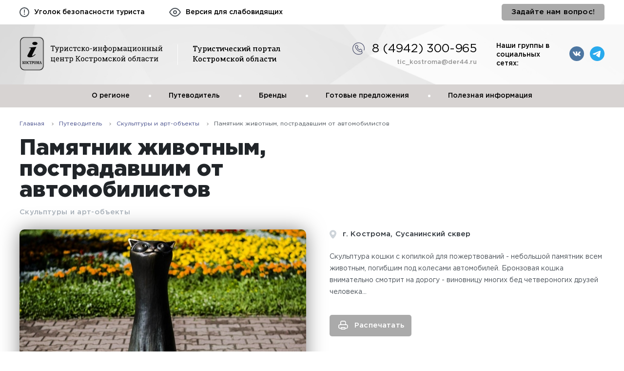

--- FILE ---
content_type: text/html; charset=UTF-8
request_url: https://kostromatravel.ru/putevoditel/malye_skulpturnye_formy_i_art_obekty/pamyatnik_zhivotnym_postradavshim_ot_avtomobilistov
body_size: 39970
content:

<!DOCTYPE html>
<html lang="ru_RU">
    <head>
        <meta charset="UTF-8">
        <!--[if IE]>
            <meta http-equiv="X-UA-Compatible" content="IE=edge">
        <![endif]-->
        <meta name="viewport" content="width=device-width, initial-scale=1.0">
        <meta name="csrf-param" content="_csrf">
    <meta name="csrf-token" content="oGCqJL8zziHMYR3BpZqbWOLVSJ_7sDz_2sR9LWAex27uA-9T9laPF68Abpnp6_EP1YAf7LXvb56SlxVuAmalFw==">
        <title>Памятник животным в Костроме - Памятники и арт-объекты Костромы</title>
                <!-- Google Tag Manager -->
        <script>(function(w,d,s,l,i){w[l]=w[l]||[];w[l].push({'gtm.start':
        new Date().getTime(),event:'gtm.js'});var f=d.getElementsByTagName(s)[0],
        j=d.createElement(s),dl=l!='dataLayer'?'&l='+l:'';j.async=true;j.src=
        'https://www.googletagmanager.com/gtm.js?id='+i+dl;f.parentNode.insertBefore(j,f);
        })(window,document,'script','dataLayer','GTM-T3SKLP6');</script>
        <!-- End Google Tag Manager -->


        <link rel="apple-touch-icon" sizes="57x57" href="/apple-icon-57x57.png">
        <link rel="apple-touch-icon" sizes="60x60" href="/apple-icon-60x60.png">
        <link rel="apple-touch-icon" sizes="72x72" href="/apple-icon-72x72.png">
        <link rel="apple-touch-icon" sizes="76x76" href="/apple-icon-76x76.png">
        <link rel="apple-touch-icon" sizes="114x114" href="/apple-icon-114x114.png">
        <link rel="apple-touch-icon" sizes="120x120" href="/apple-icon-120x120.png">
        <link rel="apple-touch-icon" sizes="144x144" href="/apple-icon-144x144.png">
        <link rel="apple-touch-icon" sizes="152x152" href="/apple-icon-152x152.png">
        <link rel="apple-touch-icon" sizes="180x180" href="/apple-icon-180x180.png">
        <link rel="icon" type="image/png" sizes="192x192"  href="/android-icon-192x192.png">
        <link rel="icon" type="image/png" sizes="32x32" href="/favicon-32x32.png">
        <link rel="icon" type="image/png" sizes="96x96" href="/favicon-96x96.png">
        <link rel="icon" type="image/png" sizes="16x16" href="/favicon-16x16.png">
        <link rel="manifest" href="/manifest.json">
        <meta name="msapplication-TileColor" content="#ffffff">
        <meta name="msapplication-TileImage" content="/ms-icon-144x144.png">
        <meta name="theme-color" content="#ffffff">
        <meta name="description" content="Скульптура кошки с копилкой для пожертвований - небольшой памятник всем животным, погибшим под колесами автомобилей. Полную информацию об арт-объектах и скульптурах города Костромы вы найдете на портале для туристов Костроматревел.">
<meta name="keywords" content="пямятник животным в костроме, памятник животным пострадавшим от автомобилистов кострома">
<link href="https://kostromatravel.ru/putevoditel/malye_skulpturnye_formy_i_art_obekty/pamyatnik_zhivotnym_postradavshim_ot_avtomobilistov" rel="canonical">
<link href="/assets/32458f49/jquery.fancybox.css?v=1705912255" rel="stylesheet">
<link href="/assets/4805f800/select2.min.css?v=1769327112" rel="stylesheet">
<link href="/assets/13ed4d27/css/normalize.css?v=1769327112" rel="stylesheet">
<link href="/assets/13ed4d27/fonts/stylesheet.css?v=1769327112" rel="stylesheet">
<link href="/assets/13ed4d27/plugins/slick/slick.css?v=1769327112" rel="stylesheet">
<link href="/assets/13ed4d27/plugins/date/jquery.datetimepicker.css?v=1769327112" rel="stylesheet">
<link href="/assets/13ed4d27/css/main.css?v=1769327112" rel="stylesheet">
<link href="/assets/13ed4d27/css/eye.css?v=1769327112" rel="stylesheet">
<link href="/assets/13ed4d27/css/travelline-style.css?v=1769327112" rel="stylesheet">
<link href="/assets/13ed4d27/css/custom.css?v=1769327112" rel="stylesheet">
<link href="/assets/13ed4d27/css/theme01.css?v=1769327112" rel="stylesheet">
<link href="/assets/8bef579a/css/popup.css?v=1769327112" rel="stylesheet">
<link href="/assets/1616ef4c/css/jquery.growl.css?v=1705912255" rel="stylesheet">
<link href="/assets/993cfac4/css/back-call-popup.css?v=1769327112" rel="stylesheet">    </head>
    <body>
        

         <!-- Google Tag Manager (noscript) -->
        <noscript><iframe src="https://www.googletagmanager.com/ns.html?id=GTM-T3SKLP6"
        height="0" width="0" style="display:none;visibility:hidden"></iframe></noscript>

        <style>
            .preloader-wrap {
                z-index:10000;
                position:fixed;
                top:0;
                bottom:0;
                left:0;
                right:0;
                background: linear-gradient(-90deg, #393748 0%, #151323 100%);
                background-repeat:repeat;
                background-size:cover;
                display:flex;
                justify-content: center;
                align-items:center;
            }

            .preloader {
                width: 260px;
                height: 130px;
                display:flex;
                justify-content: center;
                align-items: center;
                position: relative;
            }

            .preloader svg {
                width: auto;
                max-width: 100%;
            }

            .preloader-circle {
                width: 350px;
                height: 350px;
                border:none;
                border-top:4px solid #adabb2;
                position:absolute;
                box-sizing:border-box;
                border-radius: 350px;
                animation:preloader 3s infinite linear;
            }

            @keyframes preloader {
                0% {
                    transform:rotate(0);
                }

                0% {
                    transform:rotate(-360deg);
                }
            }

            @media screen and (max-width:768px) {
                .preloader {
                    width: 200px;
                    height: 200px;
                }

                .preloader-circle {
                    width: 260px;
                    height: 260px;
                }

                .preloader img {
                    width: 100%;
                    max-width: 100%;
                }
            }

            @media screen and (max-width:480px) {
                .preloader {
                    width: 120px;
                    height: 120px;
                }

                .preloader-circle {
                    width: 200px;
                    height: 200px;
                }
            }
        </style>
        <div class="preloader-wrap js-preloader">
            <div class="preloader">
                <svg xmlns="http://www.w3.org/2000/svg" xmlns:xlink="http://www.w3.org/1999/xlink" width="294px" height="70px" viewBox="0 0 294 70" version="1.1">
                    <!-- Generator: Sketch 51.1 (57501) - http://www.bohemiancoding.com/sketch -->
                    <title>logo</title>
                    <desc>Created with Sketch.</desc>
                    <defs/>
                    <g id="Source" stroke="none" stroke-width="1" fill="none" fill-rule="evenodd">
                        <g id="catalog-item" transform="translate(-120.000000, -74.000000)">
                            <g id="header">
                                <g id="body" transform="translate(120.000000, 74.000000)">
                                    <g id="logo">
                                        <image id="рус" x="0" y="0" width="51" height="70" xlink:href="[data-uri]"/>
                                        <path d="M72.8623047,18.7617188 L72.8623047,21.1201172 L71.6318359,21.1201172 L71.5219727,19.8969727 L69.15625,19.8969727 L69.15625,28.2978516 L70.3500977,28.5029297 L70.3500977,29.4257812 L66.5195312,29.4257812 L66.5195312,28.5029297 L67.7133789,28.2978516 L67.7133789,19.8969727 L65.340332,19.8969727 L65.237793,21.1201172 L64,21.1201172 L64,18.7617188 L72.8623047,18.7617188 Z M80.9871094,22.4311523 L80.2766602,22.5410156 L77.259082,30.6416016 C77.0588857,31.1738308 76.7708027,31.6376933 76.3948242,32.0332031 C76.0188458,32.4287129 75.5134797,32.6264648 74.8787109,32.6264648 C74.7664057,32.6264648 74.6199228,32.6130372 74.4392578,32.5861816 C74.2585928,32.559326 74.1194341,32.5336915 74.0217773,32.5092773 L74.1682617,31.3740234 C74.1389647,31.3691406 74.2256338,31.3740234 74.4282715,31.3886719 C74.6309092,31.4033204 74.7590818,31.4106445 74.812793,31.4106445 C75.1204117,31.4106445 75.3694326,31.2775892 75.5598633,31.0114746 C75.7502939,30.74536 75.9163079,30.4389666 76.0579102,30.0922852 L76.4021484,29.2719727 L73.7874023,22.5483398 L73.0623047,22.4311523 L73.0623047,21.5009766 L76.2629883,21.5009766 L76.2629883,22.4311523 L75.3694336,22.5776367 L76.7390625,26.4887695 L77.0027344,27.4995117 L77.0466797,27.4995117 L78.6946289,22.5776367 L77.79375,22.4311523 L77.79375,21.5009766 L80.9871094,21.5009766 L80.9871094,22.4311523 Z M81.9927734,31.5424805 L83.1866211,31.3374023 L83.1866211,22.6362305 L81.9927734,22.4311523 L81.9927734,21.5009766 L84.4244141,21.5009766 L84.55625,22.4677734 C84.8199232,22.1064435 85.1409649,21.8305674 85.5193848,21.6401367 C85.8978046,21.4497061 86.3360327,21.3544922 86.834082,21.3544922 C87.8155323,21.3544922 88.5784641,21.7438926 89.1229004,22.5227051 C89.6673367,23.3015176 89.9395508,24.33056 89.9395508,25.6098633 L89.9395508,25.7636719 C89.9395508,26.9062557 89.666116,27.8278774 89.1192383,28.5285645 C88.5723606,29.2292516 87.8179736,29.5795898 86.8560547,29.5795898 C86.367771,29.5795898 85.9393085,29.4978036 85.5706543,29.3342285 C85.2020001,29.1706535 84.8882825,28.927736 84.6294922,28.6054688 L84.6294922,31.3374023 L85.8233398,31.5424805 L85.8233398,32.4726562 L81.9927734,32.4726562 L81.9927734,31.5424805 Z M88.4893555,25.6098633 C88.4893555,24.7065385 88.313576,23.9667998 87.9620117,23.390625 C87.6104475,22.8144502 87.0879918,22.5263672 86.3946289,22.5263672 C85.9844706,22.5263672 85.6329116,22.6191397 85.3399414,22.8046875 C85.0469712,22.9902353 84.8101572,23.244139 84.6294922,23.5664062 L84.6294922,27.4262695 C84.8101572,27.7534196 85.0457505,28.0061026 85.3362793,28.1843262 C85.6268081,28.3625497 85.9844705,28.4516602 86.4092773,28.4516602 C87.0928745,28.4516602 87.6104475,28.2026392 87.9620117,27.7045898 C88.313576,27.2065405 88.4893555,26.5595743 88.4893555,25.7636719 L88.4893555,25.6098633 Z M95.3324219,21.5009766 L95.3324219,22.4311523 L94.1385742,22.6362305 L94.1385742,27.1113281 L94.1825195,27.1259766 L97.6761719,21.5009766 L100.312891,21.5009766 L100.312891,22.4311523 L99.119043,22.6362305 L99.119043,28.2978516 L100.312891,28.5029297 L100.312891,29.4257812 L96.4823242,29.4257812 L96.4823242,28.5029297 L97.6761719,28.2978516 L97.6761719,23.8154297 L97.6322266,23.8007812 L94.1385742,29.4257812 L91.5091797,29.4257812 L91.5091797,28.5029297 L92.7030274,28.2978516 L92.7030274,22.6362305 L91.5091797,22.4311523 L91.5091797,21.5009766 L95.3324219,21.5009766 Z M105.434766,28.4516602 C105.913284,28.4516602 106.334422,28.3039566 106.698193,28.0085449 C107.061965,27.7131333 107.243848,27.3505881 107.243848,26.9208984 L108.540234,26.9208984 L108.554883,26.9648438 C108.579297,27.6484409 108.275345,28.2551243 107.643018,28.7849121 C107.01069,29.3146999 106.274614,29.5795898 105.434766,29.5795898 C104.282416,29.5795898 103.402298,29.203617 102.794385,28.4516602 C102.186472,27.6997033 101.88252,26.7548885 101.88252,25.6171875 L101.88252,25.3095703 C101.88252,24.181635 102.187692,23.2404823 102.798047,22.486084 C103.408402,21.7316857 104.287299,21.3544922 105.434766,21.3544922 C106.069534,21.3544922 106.639597,21.4594716 107.144971,21.6694336 C107.650344,21.8793956 108.069041,22.1674786 108.401074,22.5336914 L108.466992,24.2915039 L107.31709,24.2915039 L107.002148,23.0463867 C106.831249,22.8803703 106.611525,22.7460943 106.342969,22.6435547 C106.074413,22.5410151 105.771681,22.4897461 105.434766,22.4897461 C104.677926,22.4897461 104.13716,22.7619602 103.812451,23.3063965 C103.487743,23.8508328 103.325391,24.5185507 103.325391,25.3095703 L103.325391,25.6171875 C103.325391,26.4277384 103.486522,27.1027805 103.808789,27.642334 C104.131056,28.1818875 104.673043,28.4516602 105.434766,28.4516602 Z M117.580566,21.5009766 L117.580566,23.859375 L116.342773,23.859375 L116.23291,22.621582 L114.533691,22.621582 L114.533691,28.2978516 L115.727539,28.5029297 L115.727539,29.4257812 L111.896973,29.4257812 L111.896973,28.5029297 L113.09082,28.2978516 L113.09082,22.621582 L111.420898,22.621582 L111.311035,23.859375 L110.080566,23.859375 L110.080566,21.5009766 L117.580566,21.5009766 Z M122.021289,28.4516602 C122.499807,28.4516602 122.920945,28.3039566 123.284717,28.0085449 C123.648488,27.7131333 123.830371,27.3505881 123.830371,26.9208984 L125.126758,26.9208984 L125.141406,26.9648438 C125.16582,27.6484409 124.861868,28.2551243 124.229541,28.7849121 C123.597214,29.3146999 122.861137,29.5795898 122.021289,29.5795898 C120.86894,29.5795898 119.988821,29.203617 119.380908,28.4516602 C118.772995,27.6997033 118.469043,26.7548885 118.469043,25.6171875 L118.469043,25.3095703 C118.469043,24.181635 118.774216,23.2404823 119.38457,22.486084 C119.994925,21.7316857 120.873822,21.3544922 122.021289,21.3544922 C122.656058,21.3544922 123.226121,21.4594716 123.731494,21.6694336 C124.236868,21.8793956 124.655565,22.1674786 124.987598,22.5336914 L125.053516,24.2915039 L123.903613,24.2915039 L123.588672,23.0463867 C123.417773,22.8803703 123.198048,22.7460943 122.929492,22.6435547 C122.660936,22.5410151 122.358205,22.4897461 122.021289,22.4897461 C121.264449,22.4897461 120.723683,22.7619602 120.398975,23.3063965 C120.074266,23.8508328 119.911914,24.5185507 119.911914,25.3095703 L119.911914,25.6171875 C119.911914,26.4277384 120.073045,27.1027805 120.395313,27.642334 C120.71758,28.1818875 121.259567,28.4516602 122.021289,28.4516602 Z M126.80625,22.4311523 L126.80625,21.5009766 L130.636816,21.5009766 L130.636816,22.4311523 L129.442969,22.6362305 L129.442969,24.8481445 L130.204688,24.8481445 L131.859961,22.6289062 C132.157814,22.2138651 132.449559,21.8989269 132.735205,21.684082 C133.020851,21.4692372 133.341893,21.3618164 133.69834,21.3618164 C133.92295,21.3618164 134.108495,21.3898923 134.25498,21.4460449 C134.401466,21.5021975 134.56748,21.5888666 134.753027,21.7060547 L134.547949,22.6875 C134.337987,22.6533201 134.217139,22.6337891 134.1854,22.6289062 C134.153662,22.6240234 134.088965,22.621582 133.991309,22.621582 C133.810644,22.621582 133.633643,22.6874993 133.460303,22.8193359 C133.286962,22.9511725 133.134376,23.107421 133.002539,23.2880859 L131.471777,25.2729492 L133.969336,28.3198242 L134.987402,28.5029297 L134.987402,29.4257812 L133.061133,29.4257812 L130.380469,26.0639648 L129.442969,26.0639648 L129.442969,28.2978516 L130.636816,28.5029297 L130.636816,29.4257812 L126.80625,29.4257812 L126.80625,28.5029297 L128.000098,28.2978516 L128.000098,22.6362305 L126.80625,22.4311523 Z M135.839258,25.3901367 C135.839258,24.2182559 136.156637,23.2526893 136.791406,22.4934082 C137.426175,21.7341271 138.287983,21.3544922 139.376855,21.3544922 C140.470611,21.3544922 141.336081,21.7329064 141.973291,22.4897461 C142.610501,23.2465858 142.929102,24.213373 142.929102,25.3901367 L142.929102,25.5512695 C142.929102,26.7329161 142.611722,27.6997033 141.976953,28.4516602 C141.342184,29.203617 140.480377,29.5795898 139.391504,29.5795898 C138.292866,29.5795898 137.426175,29.2023964 136.791406,28.447998 C136.156637,27.6935997 135.839258,26.7280332 135.839258,25.5512695 L135.839258,25.3901367 Z M137.282129,25.5512695 C137.282129,26.3911175 137.459129,27.0844699 137.813135,27.6313477 C138.16714,28.1782254 138.693258,28.4516602 139.391504,28.4516602 C140.075101,28.4516602 140.595115,28.1782254 140.951563,27.6313477 C141.30801,27.0844699 141.48623,26.3911175 141.48623,25.5512695 L141.48623,25.3901367 C141.48623,24.5600544 141.30801,23.8691434 140.951563,23.3173828 C140.595115,22.7656222 140.070218,22.4897461 139.376855,22.4897461 C138.683493,22.4897461 138.161037,22.7656222 137.809473,23.3173828 C137.457908,23.8691434 137.282129,24.5600544 137.282129,25.3901367 L137.282129,25.5512695 Z M148.505078,25.4853516 L144.923535,25.4853516 L144.923535,24.3574219 L148.505078,24.3574219 L148.505078,25.4853516 Z M154.366699,21.5009766 L154.366699,22.4311523 L153.172852,22.6362305 L153.172852,27.1113281 L153.216797,27.1259766 L156.710449,21.5009766 L159.347168,21.5009766 L159.347168,22.4311523 L158.15332,22.6362305 L158.15332,28.2978516 L159.347168,28.5029297 L159.347168,29.4257812 L155.516602,29.4257812 L155.516602,28.5029297 L156.710449,28.2978516 L156.710449,23.8154297 L156.666504,23.8007812 L153.172852,29.4257812 L150.543457,29.4257812 L150.543457,28.5029297 L151.737305,28.2978516 L151.737305,22.6362305 L150.543457,22.4311523 L150.543457,21.5009766 L154.366699,21.5009766 Z M160.968066,22.4311523 L160.968066,21.5009766 L164.798633,21.5009766 L164.798633,22.4311523 L163.604785,22.6362305 L163.604785,24.9287109 L167.127734,24.9287109 L167.127734,22.6362305 L165.933887,22.4311523 L165.933887,21.5009766 L169.771777,21.5009766 L169.771777,22.4311523 L168.57793,22.6362305 L168.57793,28.2978516 L169.771777,28.5029297 L169.771777,29.4257812 L165.933887,29.4257812 L165.933887,28.5029297 L167.127734,28.2978516 L167.127734,26.0566406 L163.604785,26.0566406 L163.604785,28.2978516 L164.798633,28.5029297 L164.798633,29.4257812 L160.968066,29.4257812 L160.968066,28.5029297 L162.161914,28.2978516 L162.161914,22.6362305 L160.968066,22.4311523 Z M176.717383,21.5888672 C176.883399,21.5156246 177.064062,21.4582522 177.259375,21.416748 C177.454689,21.3752439 177.667089,21.3544922 177.896582,21.3544922 C178.819438,21.3544922 179.531101,21.7426719 180.031592,22.519043 C180.532083,23.295414 180.782324,24.3256772 180.782324,25.6098633 L180.782324,25.7636719 C180.782324,26.9160214 180.532083,27.8400844 180.031592,28.5358887 C179.531101,29.2316929 178.824321,29.5795898 177.911231,29.5795898 C177.681737,29.5795898 177.466896,29.5600588 177.266699,29.5209961 C177.066503,29.4819334 176.883399,29.428223 176.717383,29.3598633 L176.717383,31.3374023 L177.911231,31.5424805 L177.911231,32.4726562 L174.080664,32.4726562 L174.080664,31.5424805 L175.274512,31.3374023 L175.274512,29.3891602 C175.118261,29.4477542 174.951026,29.4941405 174.772803,29.5283203 C174.594579,29.5625002 174.405372,29.5795898 174.205176,29.5795898 C173.292085,29.5795898 172.586526,29.2316929 172.088477,28.5358887 C171.590427,27.8400844 171.341406,26.9160214 171.341406,25.7636719 L171.341406,25.6098633 C171.341406,24.3256772 171.589207,23.295414 172.084814,22.519043 C172.580422,21.7426719 173.292085,21.3544922 174.219824,21.3544922 C174.415138,21.3544922 174.600683,21.3715819 174.776465,21.4057617 C174.952247,21.4399416 175.118261,21.4863278 175.274512,21.5449219 L175.274512,19.1352539 L174.080664,18.9301758 L174.080664,18 L176.717383,18 L176.717383,21.5888672 Z M179.332129,25.6098633 C179.332129,24.6918899 179.178322,23.9423857 178.870703,23.3613281 C178.563084,22.7802705 178.091898,22.4897461 177.457129,22.4897461 C177.310644,22.4897461 177.176368,22.5007323 177.054297,22.5227051 C176.932226,22.5446778 176.819922,22.5751951 176.717383,22.6142578 L176.717383,28.3491211 C176.81504,28.383301 176.926122,28.4089355 177.050635,28.4260254 C177.175147,28.4431153 177.315527,28.4516602 177.471777,28.4516602 C178.101663,28.4516602 178.569188,28.2050806 178.874365,27.7119141 C179.179543,27.2187475 179.332129,26.56934 179.332129,25.7636719 L179.332129,25.6098633 Z M172.784277,25.7636719 C172.784277,26.5791056 172.924657,27.2309546 173.20542,27.7192383 C173.486183,28.207522 173.941501,28.4516602 174.571387,28.4516602 C174.708106,28.4516602 174.835058,28.4431153 174.952246,28.4260254 C175.069434,28.4089355 175.176855,28.383301 175.274512,28.3491211 L175.274512,22.5922852 C175.176855,22.5629881 175.070655,22.5385743 174.955908,22.519043 C174.841162,22.4995116 174.717872,22.4897461 174.586035,22.4897461 C173.951266,22.4897461 173.492287,22.7778292 173.209082,23.3540039 C172.925878,23.9301787 172.784277,24.6821243 172.784277,25.6098633 L172.784277,25.7636719 Z M182.308008,25.3901367 C182.308008,24.2182559 182.625387,23.2526893 183.260156,22.4934082 C183.894925,21.7341271 184.756733,21.3544922 185.845606,21.3544922 C186.939361,21.3544922 187.804831,21.7329064 188.442041,22.4897461 C189.079251,23.2465858 189.397852,24.213373 189.397852,25.3901367 L189.397852,25.5512695 C189.397852,26.7329161 189.080472,27.6997033 188.445703,28.4516602 C187.810934,29.203617 186.949127,29.5795898 185.860254,29.5795898 C184.761616,29.5795898 183.894925,29.2023964 183.260156,28.447998 C182.625387,27.6935997 182.308008,26.7280332 182.308008,25.5512695 L182.308008,25.3901367 Z M183.750879,25.5512695 C183.750879,26.3911175 183.927879,27.0844699 184.281885,27.6313477 C184.63589,28.1782254 185.162008,28.4516602 185.860254,28.4516602 C186.543851,28.4516602 187.063865,28.1782254 187.420313,27.6313477 C187.77676,27.0844699 187.954981,26.3911175 187.954981,25.5512695 L187.954981,25.3901367 C187.954981,24.5600544 187.77676,23.8691434 187.420313,23.3173828 C187.063865,22.7656222 186.538968,22.4897461 185.845606,22.4897461 C185.152243,22.4897461 184.629787,22.7656222 184.278223,23.3173828 C183.926658,23.8691434 183.750879,24.5600544 183.750879,25.3901367 L183.750879,25.5512695 Z M190.74043,31.5424805 L191.934277,31.3374023 L191.934277,22.6362305 L190.74043,22.4311523 L190.74043,21.5009766 L193.17207,21.5009766 L193.303906,22.4677734 C193.567579,22.1064435 193.888621,21.8305674 194.267041,21.6401367 C194.645461,21.4497061 195.083689,21.3544922 195.581738,21.3544922 C196.563189,21.3544922 197.32612,21.7438926 197.870557,22.5227051 C198.414993,23.3015176 198.687207,24.33056 198.687207,25.6098633 L198.687207,25.7636719 C198.687207,26.9062557 198.413772,27.8278774 197.866895,28.5285645 C197.320017,29.2292516 196.56563,29.5795898 195.603711,29.5795898 C195.115427,29.5795898 194.686965,29.4978036 194.318311,29.3342285 C193.949656,29.1706535 193.635939,28.927736 193.377148,28.6054688 L193.377148,31.3374023 L194.570996,31.5424805 L194.570996,32.4726562 L190.74043,32.4726562 L190.74043,31.5424805 Z M197.237012,25.6098633 C197.237012,24.7065385 197.061232,23.9667998 196.709668,23.390625 C196.358104,22.8144502 195.835648,22.5263672 195.142285,22.5263672 C194.732127,22.5263672 194.380568,22.6191397 194.087598,22.8046875 C193.794627,22.9902353 193.557813,23.244139 193.377148,23.5664062 L193.377148,27.4262695 C193.557813,27.7534196 193.793407,28.0061026 194.083936,28.1843262 C194.374464,28.3625497 194.732127,28.4516602 195.156934,28.4516602 C195.840531,28.4516602 196.358104,28.2026392 196.709668,27.7045898 C197.061232,27.2065405 197.237012,26.5595743 197.237012,25.7636719 L197.237012,25.6098633 Z M205.88916,27.5361328 L205.933106,27.5361328 L208.518555,21.5009766 L211.521484,21.5009766 L211.521484,22.4311523 L210.327637,22.6362305 L210.327637,28.2978516 L211.521484,28.5029297 L211.521484,29.4257812 L207.690918,29.4257812 L207.690918,28.5029297 L208.884766,28.2978516 L208.884766,23.925293 L208.84082,23.9106445 L206.40918,29.4257812 L205.413086,29.4257812 L202.9375,23.793457 L202.893555,23.8081055 L202.893555,28.2978516 L204.087402,28.5029297 L204.087402,29.4257812 L200.256836,29.4257812 L200.256836,28.5029297 L201.450684,28.2978516 L201.450684,22.6362305 L200.256836,22.4311523 L200.256836,21.5009766 L203.311035,21.5009766 L205.88916,27.5361328 Z M218.196094,29.4257812 C218.152148,29.2109364 218.117969,29.0180673 218.093555,28.847168 C218.069141,28.6762687 218.052051,28.5053719 218.042285,28.3344727 C217.763963,28.6909198 217.416067,28.9875476 216.998584,29.2243652 C216.581101,29.4611828 216.135549,29.5795898 215.661914,29.5795898 C214.836715,29.5795898 214.20928,29.3781758 213.77959,28.9753418 C213.3499,28.5725078 213.135059,28.0048865 213.135059,27.2724609 C213.135059,26.5205041 213.439011,25.9406759 214.046924,25.532959 C214.654837,25.1252421 215.488569,24.9213867 216.548145,24.9213867 L218.034961,24.9213867 L218.034961,23.9985352 C218.034961,23.5346656 217.888478,23.1672377 217.595508,22.8962402 C217.302538,22.6252428 216.894827,22.4897461 216.372363,22.4897461 C216.011033,22.4897461 215.692433,22.5361323 215.416553,22.6289062 C215.140672,22.7216802 214.917286,22.848632 214.746387,23.0097656 L214.592578,23.8447266 L213.479297,23.8447266 L213.479297,22.3066406 C213.840627,22.0185532 214.277634,21.7878427 214.790332,21.614502 C215.30303,21.4411612 215.859665,21.3544922 216.460254,21.3544922 C217.358696,21.3544922 218.086228,21.5839821 218.642871,22.0429688 C219.199515,22.5019554 219.477832,23.1586871 219.477832,24.0131836 L219.477832,27.8291016 C219.477832,27.9316411 219.479053,28.0317378 219.481494,28.1293945 C219.483936,28.2270513 219.490039,28.3247065 219.499805,28.4223633 L220.085742,28.5029297 L220.085742,29.4257812 L218.196094,29.4257812 Z M215.874316,28.3710938 C216.352834,28.3710938 216.789842,28.2563488 217.185352,28.0268555 C217.580861,27.7973621 217.864062,27.521486 218.034961,27.1992188 L218.034961,25.8955078 L216.496875,25.8955078 C215.906052,25.8955078 215.438527,26.0322252 215.094287,26.3056641 C214.750047,26.5791029 214.57793,26.9111309 214.57793,27.3017578 C214.57793,27.6484392 214.685351,27.9133292 214.900195,28.0964355 C215.11504,28.2795419 215.439744,28.3710938 215.874316,28.3710938 Z M228.957617,21.5009766 L228.957617,28.2978516 L229.931738,28.2978516 L229.792578,31.7768555 L228.503516,31.7768555 L228.503516,29.4257812 L221.347754,29.4257812 L221.347754,28.5029297 L222.541602,28.2978516 L222.541602,22.6362305 L221.347754,22.4311523 L221.347754,21.5009766 L225.17832,21.5009766 L225.17832,22.4311523 L223.984473,22.6362305 L223.984473,28.2978516 L227.514746,28.2978516 L227.514746,22.6362305 L226.320898,22.4311523 L226.320898,21.5009766 L228.957617,21.5009766 Z M230.151465,21.5009766 L230.151465,22.4311523 L228.957617,22.6362305 L228.957617,21.5009766 L230.151465,21.5009766 Z M235.544336,21.5009766 L235.544336,22.4311523 L234.350488,22.6362305 L234.350488,27.1113281 L234.394434,27.1259766 L237.888086,21.5009766 L240.524805,21.5009766 L240.524805,22.4311523 L239.330957,22.6362305 L239.330957,28.2978516 L240.524805,28.5029297 L240.524805,29.4257812 L236.694238,29.4257812 L236.694238,28.5029297 L237.888086,28.2978516 L237.888086,23.8154297 L237.844141,23.8007812 L234.350488,29.4257812 L231.721094,29.4257812 L231.721094,28.5029297 L232.914941,28.2978516 L232.914941,22.6362305 L231.721094,22.4311523 L231.721094,21.5009766 L235.544336,21.5009766 Z M242.094434,25.3901367 C242.094434,24.2182559 242.411813,23.2526893 243.046582,22.4934082 C243.681351,21.7341271 244.543159,21.3544922 245.632031,21.3544922 C246.725787,21.3544922 247.591257,21.7329064 248.228467,22.4897461 C248.865677,23.2465858 249.184277,24.213373 249.184277,25.3901367 L249.184277,25.5512695 C249.184277,26.7329161 248.866898,27.6997033 248.232129,28.4516602 C247.59736,29.203617 246.735552,29.5795898 245.64668,29.5795898 C244.548041,29.5795898 243.681351,29.2023964 243.046582,28.447998 C242.411813,27.6935997 242.094434,26.7280332 242.094434,25.5512695 L242.094434,25.3901367 Z M243.537305,25.5512695 C243.537305,26.3911175 243.714305,27.0844699 244.068311,27.6313477 C244.422316,28.1782254 244.948434,28.4516602 245.64668,28.4516602 C246.330277,28.4516602 246.850291,28.1782254 247.206738,27.6313477 C247.563185,27.0844699 247.741406,26.3911175 247.741406,25.5512695 L247.741406,25.3901367 C247.741406,24.5600544 247.563185,23.8691434 247.206738,23.3173828 C246.850291,22.7656222 246.325394,22.4897461 245.632031,22.4897461 C244.938668,22.4897461 244.416213,22.7656222 244.064648,23.3173828 C243.713084,23.8691434 243.537305,24.5600544 243.537305,25.3901367 L243.537305,25.5512695 Z M250.761231,22.4311523 L250.761231,21.5009766 L254.591797,21.5009766 L254.591797,22.4311523 L253.397949,22.6362305 L253.397949,24.9287109 L256.920898,24.9287109 L256.920898,22.6362305 L255.727051,22.4311523 L255.727051,21.5009766 L259.564941,21.5009766 L259.564941,22.4311523 L258.371094,22.6362305 L258.371094,28.2978516 L259.564941,28.5029297 L259.564941,29.4257812 L255.727051,29.4257812 L255.727051,28.5029297 L256.920898,28.2978516 L256.920898,26.0566406 L253.397949,26.0566406 L253.397949,28.2978516 L254.591797,28.5029297 L254.591797,29.4257812 L250.761231,29.4257812 L250.761231,28.5029297 L251.955078,28.2978516 L251.955078,22.6362305 L250.761231,22.4311523 Z M261.178516,22.4311523 L261.178516,21.5009766 L265.009082,21.5009766 L265.009082,22.4311523 L263.815234,22.6362305 L263.815234,24.9287109 L267.338184,24.9287109 L267.338184,22.6362305 L266.144336,22.4311523 L266.144336,21.5009766 L269.982227,21.5009766 L269.982227,22.4311523 L268.788379,22.6362305 L268.788379,28.2978516 L269.982227,28.5029297 L269.982227,29.4257812 L266.144336,29.4257812 L266.144336,28.5029297 L267.338184,28.2978516 L267.338184,26.0566406 L263.815234,26.0566406 L263.815234,28.2978516 L265.009082,28.5029297 L265.009082,29.4257812 L261.178516,29.4257812 L261.178516,28.5029297 L262.372363,28.2978516 L262.372363,22.6362305 L261.178516,22.4311523 Z M274.23252,21.5009766 L274.23252,24.2255859 L276.19541,24.2255859 C277.132915,24.2255859 277.862888,24.4636207 278.385352,24.9396973 C278.907815,25.4157739 279.169043,26.0346642 279.169043,26.7963867 C279.169043,27.5629921 278.906594,28.1928686 278.38169,28.6860352 C277.856785,29.1792017 277.128032,29.4257812 276.19541,29.4257812 L271.595801,29.4257812 L271.595801,28.5029297 L272.789649,28.2978516 L272.789649,22.6362305 L271.595801,22.4311523 L271.595801,21.5009766 L274.23252,21.5009766 Z M279.330176,28.5029297 L280.524024,28.2978516 L280.524024,22.6362305 L279.330176,22.4311523 L279.330176,21.5009766 L281.966895,21.5009766 L281.966895,28.2978516 L283.160742,28.5029297 L283.160742,29.4257812 L279.330176,29.4257812 L279.330176,28.5029297 Z M274.23252,25.3535156 L274.23252,28.2978516 L276.19541,28.2978516 C276.717874,28.2978516 277.102391,28.1599135 277.348975,27.8840332 C277.595558,27.6081529 277.718848,27.2626974 277.718848,26.8476562 C277.718848,26.4472636 277.594337,26.098146 277.345313,25.800293 C277.096288,25.5024399 276.712991,25.3535156 276.19541,25.3535156 L274.23252,25.3535156 Z M275.426367,21.5009766 L275.426367,22.4311523 L274.23252,22.6362305 L274.23252,21.5009766 L275.426367,21.5009766 Z M288.30459,21.5009766 L288.30459,22.4311523 L287.110742,22.6362305 L287.110742,27.1113281 L287.154688,27.1259766 L290.64834,21.5009766 L293.285059,21.5009766 L293.285059,22.4311523 L292.091211,22.6362305 L292.091211,28.2978516 L293.285059,28.5029297 L293.285059,29.4257812 L289.454492,29.4257812 L289.454492,28.5029297 L290.64834,28.2978516 L290.64834,23.8154297 L290.604395,23.8007812 L287.110742,29.4257812 L284.481348,29.4257812 L284.481348,28.5029297 L285.675195,28.2978516 L285.675195,22.6362305 L284.481348,22.4311523 L284.481348,21.5009766 L288.30459,21.5009766 Z M291.109766,18.1318359 L291.124414,18.1757812 C291.143945,18.7421903 290.955959,19.2036115 290.560449,19.5600586 C290.164939,19.9165057 289.632718,20.0947266 288.96377,20.0947266 C288.289938,20.0947266 287.755275,19.9165057 287.359766,19.5600586 C286.964256,19.2036115 286.778711,18.7421903 286.803125,18.1757812 L286.817774,18.1318359 L287.916406,18.1318359 C287.916406,18.4492203 288.000634,18.7092275 288.169092,18.9118652 C288.33755,19.114503 288.60244,19.2158203 288.96377,19.2158203 C289.315334,19.2158203 289.576562,19.114503 289.747461,18.9118652 C289.91836,18.7092275 290.003809,18.4492203 290.003809,18.1318359 L291.109766,18.1318359 Z M71.8515625,42.5009766 L71.8515625,49.2978516 L72.8256836,49.2978516 L72.6865234,52.7768555 L71.3974609,52.7768555 L71.3974609,50.4257812 L64.2416992,50.4257812 L64.2416992,49.5029297 L65.4355469,49.2978516 L65.4355469,43.6362305 L64.2416992,43.4311523 L64.2416992,42.5009766 L68.0722656,42.5009766 L68.0722656,43.4311523 L66.878418,43.6362305 L66.878418,49.2978516 L70.4086914,49.2978516 L70.4086914,43.6362305 L69.2148438,43.4311523 L69.2148438,42.5009766 L71.8515625,42.5009766 Z M73.0454102,42.5009766 L73.0454102,43.4311523 L71.8515625,43.6362305 L71.8515625,42.5009766 L73.0454102,42.5009766 Z M78.1746094,50.5795898 C77.0710882,50.5795898 76.1934115,50.2121619 75.5415527,49.4772949 C74.889694,48.742428 74.5637695,47.7890684 74.5637695,46.6171875 L74.5637695,46.2949219 C74.5637695,45.1669865 74.8994595,44.2282752 75.5708496,43.4787598 C76.2422397,42.7292443 77.0369095,42.3544922 77.9548828,42.3544922 C79.0193413,42.3544922 79.826218,42.6767546 80.3755371,43.3212891 C80.9248563,43.9658235 81.1995117,44.8251899 81.1995117,45.8994141 L81.1995117,46.800293 L76.0579102,46.800293 L76.0359375,46.8369141 C76.050586,47.5986366 76.2434552,48.2248511 76.6145508,48.7155762 C76.9856464,49.2063013 77.5056607,49.4516602 78.1746094,49.4516602 C78.6628931,49.4516602 79.0913556,49.3820808 79.4600098,49.2429199 C79.828664,49.1037591 80.1472643,48.9121106 80.4158203,48.6679688 L80.9797852,49.6054688 C80.6965806,49.8789076 80.3218285,50.1096182 79.8555176,50.2976074 C79.3892067,50.4855966 78.8289095,50.5795898 78.1746094,50.5795898 Z M77.9548828,43.4897461 C77.471482,43.4897461 77.0588884,43.6936015 76.7170898,44.1013184 C76.3752913,44.5090352 76.1653324,45.0205047 76.087207,45.6357422 L76.1018555,45.6723633 L79.7566406,45.6723633 L79.7566406,45.4819336 C79.7566406,44.9155245 79.605275,44.4418964 79.3025391,44.0610352 C78.9998032,43.6801739 78.5505889,43.4897461 77.9548828,43.4897461 Z M82.8790039,43.4311523 L82.8790039,42.5009766 L86.7095703,42.5009766 L86.7095703,43.4311523 L85.5157227,43.6362305 L85.5157227,45.9287109 L89.0386719,45.9287109 L89.0386719,43.6362305 L87.8448242,43.4311523 L87.8448242,42.5009766 L91.6827148,42.5009766 L91.6827148,43.4311523 L90.4888672,43.6362305 L90.4888672,49.2978516 L91.6827148,49.5029297 L91.6827148,50.4257812 L87.8448242,50.4257812 L87.8448242,49.5029297 L89.0386719,49.2978516 L89.0386719,47.0566406 L85.5157227,47.0566406 L85.5157227,49.2978516 L86.7095703,49.5029297 L86.7095703,50.4257812 L82.8790039,50.4257812 L82.8790039,49.5029297 L84.0728516,49.2978516 L84.0728516,43.6362305 L82.8790039,43.4311523 Z M100.657129,42.5009766 L100.657129,44.859375 L99.4193359,44.859375 L99.3094727,43.621582 L97.6102539,43.621582 L97.6102539,49.2978516 L98.8041016,49.5029297 L98.8041016,50.4257812 L94.9735352,50.4257812 L94.9735352,49.5029297 L96.1673828,49.2978516 L96.1673828,43.621582 L94.4974609,43.621582 L94.3875977,44.859375 L93.1571289,44.859375 L93.1571289,42.5009766 L100.657129,42.5009766 Z M101.948438,52.5424805 L103.142285,52.3374023 L103.142285,43.6362305 L101.948438,43.4311523 L101.948438,42.5009766 L104.380078,42.5009766 L104.511914,43.4677734 C104.775587,43.1064435 105.096629,42.8305674 105.475049,42.6401367 C105.853469,42.4497061 106.291697,42.3544922 106.789746,42.3544922 C107.771196,42.3544922 108.534128,42.7438926 109.078564,43.5227051 C109.623001,44.3015176 109.895215,45.33056 109.895215,46.6098633 L109.895215,46.7636719 C109.895215,47.9062557 109.62178,48.8278774 109.074902,49.5285645 C108.528025,50.2292516 107.773638,50.5795898 106.811719,50.5795898 C106.323435,50.5795898 105.894973,50.4978036 105.526318,50.3342285 C105.157664,50.1706535 104.843947,49.927736 104.585156,49.6054688 L104.585156,52.3374023 L105.779004,52.5424805 L105.779004,53.4726562 L101.948438,53.4726562 L101.948438,52.5424805 Z M108.44502,46.6098633 C108.44502,45.7065385 108.26924,44.9667998 107.917676,44.390625 C107.566112,43.8144502 107.043656,43.5263672 106.350293,43.5263672 C105.940135,43.5263672 105.588576,43.6191397 105.295605,43.8046875 C105.002635,43.9902353 104.765821,44.244139 104.585156,44.5664062 L104.585156,48.4262695 C104.765821,48.7534196 105.001415,49.0061026 105.291943,49.1843262 C105.582472,49.3625497 105.940135,49.4516602 106.364941,49.4516602 C107.048539,49.4516602 107.566112,49.2026392 107.917676,48.7045898 C108.26924,48.2065405 108.44502,47.5595743 108.44502,46.7636719 L108.44502,46.6098633 Z M115.202441,49.5029297 L116.396289,49.2978516 L116.396289,40.8969727 L115.202441,40.6918945 L115.202441,39.7617188 L119.033008,39.7617188 L119.033008,40.6918945 L117.83916,40.8969727 L117.83916,44.5664062 L119.003711,44.5664062 L121.413379,41.0947266 C121.808889,40.5478488 122.153124,40.1755381 122.446094,39.9777832 C122.739064,39.7800283 123.078416,39.6811523 123.46416,39.6811523 C123.693654,39.6811523 123.887743,39.7092282 124.046436,39.7653809 C124.205128,39.8215335 124.372362,39.9033198 124.548145,40.0107422 L124.335742,41.0288086 C124.203906,41.0043944 124.08794,40.9836427 123.987842,40.9665527 C123.887744,40.9494628 123.788868,40.940918 123.691211,40.940918 C123.461718,40.940918 123.267628,41.0019525 123.108936,41.1240234 C122.950243,41.2460944 122.765919,41.4536118 122.555957,41.746582 L120.263477,44.9399414 L123.808398,49.3198242 L124.811816,49.5029297 L124.811816,50.4257812 L121.31084,50.4257812 L121.31084,49.5029297 L122.123828,49.4003906 L119.216113,45.7822266 L117.83916,45.7822266 L117.83916,49.2978516 L119.033008,49.5029297 L119.033008,50.4257812 L115.202441,50.4257812 L115.202441,49.5029297 Z M125.978613,46.3901367 C125.978613,45.2182559 126.295993,44.2526893 126.930762,43.4934082 C127.565531,42.7341271 128.427338,42.3544922 129.516211,42.3544922 C130.609966,42.3544922 131.475436,42.7329064 132.112647,43.4897461 C132.749857,44.2465858 133.068457,45.213373 133.068457,46.3901367 L133.068457,46.5512695 C133.068457,47.7329161 132.751077,48.6997033 132.116309,49.4516602 C131.48154,50.203617 130.619732,50.5795898 129.530859,50.5795898 C128.432221,50.5795898 127.565531,50.2023964 126.930762,49.447998 C126.295993,48.6935997 125.978613,47.7280332 125.978613,46.5512695 L125.978613,46.3901367 Z M127.421484,46.5512695 C127.421484,47.3911175 127.598485,48.0844699 127.95249,48.6313477 C128.306496,49.1782254 128.832614,49.4516602 129.530859,49.4516602 C130.214457,49.4516602 130.734471,49.1782254 131.090918,48.6313477 C131.447365,48.0844699 131.625586,47.3911175 131.625586,46.5512695 L131.625586,46.3901367 C131.625586,45.5600544 131.447365,44.8691434 131.090918,44.3173828 C130.734471,43.7656222 130.209574,43.4897461 129.516211,43.4897461 C128.822848,43.4897461 128.300392,43.7656222 127.948828,44.3173828 C127.597264,44.8691434 127.421484,45.5600544 127.421484,46.3901367 L127.421484,46.5512695 Z M138.146387,49.4516602 C138.624905,49.4516602 139.046043,49.3039566 139.409814,49.0085449 C139.773586,48.7131333 139.955469,48.3505881 139.955469,47.9208984 L141.251855,47.9208984 L141.266504,47.9648438 C141.290918,48.6484409 140.986966,49.2551243 140.354639,49.7849121 C139.722311,50.3146999 138.986235,50.5795898 138.146387,50.5795898 C136.994037,50.5795898 136.113919,50.203617 135.506006,49.4516602 C134.898093,48.6997033 134.594141,47.7548885 134.594141,46.6171875 L134.594141,46.3095703 C134.594141,45.181635 134.899313,44.2404823 135.509668,43.486084 C136.120023,42.7316857 136.99892,42.3544922 138.146387,42.3544922 C138.781156,42.3544922 139.351218,42.4594716 139.856592,42.6694336 C140.361965,42.8793956 140.780662,43.1674786 141.112695,43.5336914 L141.178613,45.2915039 L140.028711,45.2915039 L139.71377,44.0463867 C139.54287,43.8803703 139.323146,43.7460943 139.05459,43.6435547 C138.786034,43.5410151 138.483302,43.4897461 138.146387,43.4897461 C137.389547,43.4897461 136.848781,43.7619602 136.524072,44.3063965 C136.199364,44.8508328 136.037012,45.5185507 136.037012,46.3095703 L136.037012,46.6171875 C136.037012,47.4277384 136.198143,48.1027805 136.52041,48.642334 C136.842677,49.1818875 137.384664,49.4516602 138.146387,49.4516602 Z M150.292188,42.5009766 L150.292188,44.859375 L149.054395,44.859375 L148.944531,43.621582 L147.245313,43.621582 L147.245313,49.2978516 L148.43916,49.5029297 L148.43916,50.4257812 L144.608594,50.4257812 L144.608594,49.5029297 L145.802441,49.2978516 L145.802441,43.621582 L144.13252,43.621582 L144.022656,44.859375 L142.792188,44.859375 L142.792188,42.5009766 L150.292188,42.5009766 Z M151.583496,52.5424805 L152.777344,52.3374023 L152.777344,43.6362305 L151.583496,43.4311523 L151.583496,42.5009766 L154.015137,42.5009766 L154.146973,43.4677734 C154.410646,43.1064435 154.731688,42.8305674 155.110107,42.6401367 C155.488527,42.4497061 155.926755,42.3544922 156.424805,42.3544922 C157.406255,42.3544922 158.169187,42.7438926 158.713623,43.5227051 C159.258059,44.3015176 159.530273,45.33056 159.530273,46.6098633 L159.530273,46.7636719 C159.530273,47.9062557 159.256839,48.8278774 158.709961,49.5285645 C158.163083,50.2292516 157.408696,50.5795898 156.446777,50.5795898 C155.958494,50.5795898 155.530031,50.4978036 155.161377,50.3342285 C154.792723,50.1706535 154.479005,49.927736 154.220215,49.6054688 L154.220215,52.3374023 L155.414063,52.5424805 L155.414063,53.4726562 L151.583496,53.4726562 L151.583496,52.5424805 Z M158.080078,46.6098633 C158.080078,45.7065385 157.904299,44.9667998 157.552734,44.390625 C157.20117,43.8144502 156.678714,43.5263672 155.985352,43.5263672 C155.575193,43.5263672 155.223634,43.6191397 154.930664,43.8046875 C154.637694,43.9902353 154.40088,44.244139 154.220215,44.5664062 L154.220215,48.4262695 C154.40088,48.7534196 154.636473,49.0061026 154.927002,49.1843262 C155.217531,49.3625497 155.575193,49.4516602 156,49.4516602 C156.683597,49.4516602 157.20117,49.2026392 157.552734,48.7045898 C157.904299,48.2065405 158.080078,47.5595743 158.080078,46.7636719 L158.080078,46.6098633 Z M161.048633,46.3901367 C161.048633,45.2182559 161.366012,44.2526893 162.000781,43.4934082 C162.63555,42.7341271 163.497358,42.3544922 164.586231,42.3544922 C165.679986,42.3544922 166.545456,42.7329064 167.182666,43.4897461 C167.819876,44.2465858 168.138477,45.213373 168.138477,46.3901367 L168.138477,46.5512695 C168.138477,47.7329161 167.821097,48.6997033 167.186328,49.4516602 C166.551559,50.203617 165.689752,50.5795898 164.600879,50.5795898 C163.502241,50.5795898 162.63555,50.2023964 162.000781,49.447998 C161.366012,48.6935997 161.048633,47.7280332 161.048633,46.5512695 L161.048633,46.3901367 Z M162.491504,46.5512695 C162.491504,47.3911175 162.668504,48.0844699 163.02251,48.6313477 C163.376515,49.1782254 163.902633,49.4516602 164.600879,49.4516602 C165.284476,49.4516602 165.80449,49.1782254 166.160938,48.6313477 C166.517385,48.0844699 166.695606,47.3911175 166.695606,46.5512695 L166.695606,46.3901367 C166.695606,45.5600544 166.517385,44.8691434 166.160938,44.3173828 C165.80449,43.7656222 165.279593,43.4897461 164.586231,43.4897461 C163.892868,43.4897461 163.370412,43.7656222 163.018848,44.3173828 C162.667283,44.8691434 162.491504,45.5600544 162.491504,46.3901367 L162.491504,46.5512695 Z M175.347754,48.5361328 L175.391699,48.5361328 L177.977148,42.5009766 L180.980078,42.5009766 L180.980078,43.4311523 L179.786231,43.6362305 L179.786231,49.2978516 L180.980078,49.5029297 L180.980078,50.4257812 L177.149512,50.4257812 L177.149512,49.5029297 L178.343359,49.2978516 L178.343359,44.925293 L178.299414,44.9106445 L175.867773,50.4257812 L174.87168,50.4257812 L172.396094,44.793457 L172.352148,44.8081055 L172.352148,49.2978516 L173.545996,49.5029297 L173.545996,50.4257812 L169.71543,50.4257812 L169.71543,49.5029297 L170.909277,49.2978516 L170.909277,43.6362305 L169.71543,43.4311523 L169.71543,42.5009766 L172.769629,42.5009766 L175.347754,48.5361328 Z M186.043359,49.4516602 C186.521877,49.4516602 186.943016,49.3039566 187.306787,49.0085449 C187.670558,48.7131333 187.852441,48.3505881 187.852441,47.9208984 L189.148828,47.9208984 L189.163477,47.9648438 C189.187891,48.6484409 188.883939,49.2551243 188.251611,49.7849121 C187.619284,50.3146999 186.883207,50.5795898 186.043359,50.5795898 C184.89101,50.5795898 184.010892,50.203617 183.402979,49.4516602 C182.795065,48.6997033 182.491113,47.7548885 182.491113,46.6171875 L182.491113,46.3095703 C182.491113,45.181635 182.796286,44.2404823 183.406641,43.486084 C184.016995,42.7316857 184.895893,42.3544922 186.043359,42.3544922 C186.678128,42.3544922 187.248191,42.4594716 187.753564,42.6694336 C188.258938,42.8793956 188.677635,43.1674786 189.009668,43.5336914 L189.075586,45.2915039 L187.925684,45.2915039 L187.610742,44.0463867 C187.439843,43.8803703 187.220119,43.7460943 186.951563,43.6435547 C186.683007,43.5410151 186.380275,43.4897461 186.043359,43.4897461 C185.28652,43.4897461 184.745754,43.7619602 184.421045,44.3063965 C184.096336,44.8508328 183.933984,45.5185507 183.933984,46.3095703 L183.933984,46.6171875 C183.933984,47.4277384 184.095116,48.1027805 184.417383,48.642334 C184.73965,49.1818875 185.281637,49.4516602 186.043359,49.4516602 Z M190.82832,43.4311523 L190.82832,42.5009766 L194.658887,42.5009766 L194.658887,43.4311523 L193.465039,43.6362305 L193.465039,45.8481445 L194.226758,45.8481445 L195.882031,43.6289062 C196.179884,43.2138651 196.471629,42.8989269 196.757275,42.684082 C197.042921,42.4692372 197.363963,42.3618164 197.72041,42.3618164 C197.945021,42.3618164 198.130566,42.3898923 198.277051,42.4460449 C198.423536,42.5021975 198.58955,42.5888666 198.775098,42.7060547 L198.57002,43.6875 C198.360058,43.6533201 198.239209,43.6337891 198.207471,43.6289062 C198.175732,43.6240234 198.111036,43.621582 198.013379,43.621582 C197.832714,43.621582 197.655714,43.6874993 197.482373,43.8193359 C197.309032,43.9511725 197.156446,44.107421 197.024609,44.2880859 L195.493848,46.2729492 L197.991406,49.3198242 L199.009473,49.5029297 L199.009473,50.4257812 L197.083203,50.4257812 L194.402539,47.0639648 L193.465039,47.0639648 L193.465039,49.2978516 L194.658887,49.5029297 L194.658887,50.4257812 L190.82832,50.4257812 L190.82832,49.5029297 L192.022168,49.2978516 L192.022168,43.6362305 L190.82832,43.4311523 Z M199.861328,46.3901367 C199.861328,45.2182559 200.178708,44.2526893 200.813477,43.4934082 C201.448245,42.7341271 202.310053,42.3544922 203.398926,42.3544922 C204.492681,42.3544922 205.358151,42.7329064 205.995361,43.4897461 C206.632572,44.2465858 206.951172,45.213373 206.951172,46.3901367 L206.951172,46.5512695 C206.951172,47.7329161 206.633792,48.6997033 205.999023,49.4516602 C205.364255,50.203617 204.502447,50.5795898 203.413574,50.5795898 C202.314936,50.5795898 201.448245,50.2023964 200.813477,49.447998 C200.178708,48.6935997 199.861328,47.7280332 199.861328,46.5512695 L199.861328,46.3901367 Z M201.304199,46.5512695 C201.304199,47.3911175 201.481199,48.0844699 201.835205,48.6313477 C202.189211,49.1782254 202.715329,49.4516602 203.413574,49.4516602 C204.097171,49.4516602 204.617186,49.1782254 204.973633,48.6313477 C205.33008,48.0844699 205.508301,47.3911175 205.508301,46.5512695 L205.508301,46.3901367 C205.508301,45.5600544 205.33008,44.8691434 204.973633,44.3173828 C204.617186,43.7656222 204.092289,43.4897461 203.398926,43.4897461 C202.705563,43.4897461 202.183107,43.7656222 201.831543,44.3173828 C201.479979,44.8691434 201.304199,45.5600544 201.304199,46.3901367 L201.304199,46.5512695 Z M212.351367,42.5009766 L212.351367,43.4311523 L211.15752,43.6362305 L211.15752,48.1113281 L211.201465,48.1259766 L214.695117,42.5009766 L217.331836,42.5009766 L217.331836,43.4311523 L216.137988,43.6362305 L216.137988,49.2978516 L217.331836,49.5029297 L217.331836,50.4257812 L213.50127,50.4257812 L213.50127,49.5029297 L214.695117,49.2978516 L214.695117,44.8154297 L214.651172,44.8007812 L211.15752,50.4257812 L208.528125,50.4257812 L208.528125,49.5029297 L209.721973,49.2978516 L209.721973,43.6362305 L208.528125,43.4311523 L208.528125,42.5009766 L212.351367,42.5009766 Z M215.156543,39.1318359 L215.171191,39.1757812 C215.190723,39.7421903 215.002736,40.2036115 214.607227,40.5600586 C214.211717,40.9165057 213.679496,41.0947266 213.010547,41.0947266 C212.336715,41.0947266 211.802053,40.9165057 211.406543,40.5600586 C211.011033,40.2036115 210.825488,39.7421903 210.849902,39.1757812 L210.864551,39.1318359 L211.963184,39.1318359 C211.963184,39.4492203 212.047411,39.7092275 212.215869,39.9118652 C212.384327,40.114503 212.649217,40.2158203 213.010547,40.2158203 C213.362111,40.2158203 213.623339,40.114503 213.794238,39.9118652 C213.965138,39.7092275 214.050586,39.4492203 214.050586,39.1318359 L215.156543,39.1318359 Z M222.829492,46.3901367 C222.829492,45.2182559 223.146872,44.2526893 223.781641,43.4934082 C224.416409,42.7341271 225.278217,42.3544922 226.36709,42.3544922 C227.460845,42.3544922 228.326315,42.7329064 228.963525,43.4897461 C229.600736,44.2465858 229.919336,45.213373 229.919336,46.3901367 L229.919336,46.5512695 C229.919336,47.7329161 229.601956,48.6997033 228.967188,49.4516602 C228.332419,50.203617 227.470611,50.5795898 226.381738,50.5795898 C225.2831,50.5795898 224.416409,50.2023964 223.781641,49.447998 C223.146872,48.6935997 222.829492,47.7280332 222.829492,46.5512695 L222.829492,46.3901367 Z M224.272363,46.5512695 C224.272363,47.3911175 224.449364,48.0844699 224.803369,48.6313477 C225.157375,49.1782254 225.683493,49.4516602 226.381738,49.4516602 C227.065336,49.4516602 227.58535,49.1782254 227.941797,48.6313477 C228.298244,48.0844699 228.476465,47.3911175 228.476465,46.5512695 L228.476465,46.3901367 C228.476465,45.5600544 228.298244,44.8691434 227.941797,44.3173828 C227.58535,43.7656222 227.060453,43.4897461 226.36709,43.4897461 C225.673727,43.4897461 225.151271,43.7656222 224.799707,44.3173828 C224.448143,44.8691434 224.272363,45.5600544 224.272363,46.3901367 L224.272363,46.5512695 Z M235.385449,42.9550781 C236.391314,42.9550781 237.187204,43.2907681 237.773145,43.9621582 C238.359085,44.6335483 238.652051,45.4941354 238.652051,46.5439453 L238.652051,46.7050781 C238.652051,47.8427791 238.334671,48.7729456 237.699902,49.4956055 C237.065134,50.2182653 236.200884,50.5795898 235.107129,50.5795898 C234.013373,50.5795898 233.149124,50.2182653 232.514356,49.4956055 C231.879587,48.7729456 231.562207,47.8427791 231.562207,46.7050781 L231.562207,45.6796875 C231.562207,44.1171797 231.889352,42.872075 232.543652,41.9443359 C233.197953,41.0165969 234.07685,40.4428722 235.180371,40.2231445 C235.795609,40.1108393 236.241161,39.9765633 236.517041,39.8203125 C236.792921,39.6640617 236.930859,39.4077166 236.930859,39.0512695 L238.044141,39.0512695 L238.058789,39.0952148 C238.073438,39.9545941 237.870803,40.5185533 237.450879,40.7871094 C237.030955,41.0556654 236.364458,41.2680656 235.451367,41.4243164 C234.782419,41.5366217 234.212356,41.7941874 233.741162,42.1970215 C233.269968,42.5998555 232.980665,43.1894492 232.873242,43.9658203 L232.902539,44.0024414 C233.190626,43.6948227 233.553172,43.4433604 233.990186,43.2480469 C234.4272,43.0527334 234.892283,42.9550781 235.385449,42.9550781 Z M235.092481,44.0830078 C234.404001,44.0830078 233.883986,44.3173805 233.532422,44.7861328 C233.180858,45.2548852 233.005078,45.8408168 233.005078,46.5439453 L233.005078,46.7050781 C233.005078,47.5009805 233.180858,48.1577123 233.532422,48.675293 C233.883986,49.1928737 234.408883,49.4516602 235.107129,49.4516602 C235.795609,49.4516602 236.318065,49.1928737 236.674512,48.675293 C237.030959,48.1577123 237.20918,47.5009805 237.20918,46.7050781 L237.20918,46.5439453 C237.20918,45.8408168 237.029738,45.2548852 236.67085,44.7861328 C236.311961,44.3173805 235.785843,44.0830078 235.092481,44.0830078 Z M243.180664,43.6435547 L243.180664,45.8847656 C243.180664,47.4472734 242.974367,48.5947229 242.561768,49.3271484 C242.149168,50.059574 241.442388,50.4257812 240.441406,50.4257812 L240.03125,50.4257812 L240.053223,49.1953125 L240.353516,49.1879883 C240.871096,49.1879883 241.2312,48.936526 241.433838,48.4335938 C241.636476,47.9306615 241.737793,47.0810607 241.737793,45.8847656 L241.737793,43.6362305 L240.543945,43.4311523 L240.543945,42.5009766 L248.505371,42.5009766 L248.505371,43.4311523 L247.311523,43.6362305 L247.311523,49.2978516 L248.505371,49.5029297 L248.505371,50.4257812 L244.674805,50.4257812 L244.674805,49.5029297 L245.868652,49.2978516 L245.868652,43.6435547 L243.180664,43.6435547 Z M255.187305,50.4257812 C255.143359,50.2109364 255.10918,50.0180673 255.084766,49.847168 C255.060352,49.6762687 255.043262,49.5053719 255.033496,49.3344727 C254.755174,49.6909198 254.407278,49.9875476 253.989795,50.2243652 C253.572312,50.4611828 253.12676,50.5795898 252.653125,50.5795898 C251.827926,50.5795898 251.20049,50.3781758 250.770801,49.9753418 C250.341111,49.5725078 250.12627,49.0048865 250.12627,48.2724609 C250.12627,47.5205041 250.430222,46.9406759 251.038135,46.532959 C251.646048,46.1252421 252.47978,45.9213867 253.539356,45.9213867 L255.026172,45.9213867 L255.026172,44.9985352 C255.026172,44.5346656 254.879689,44.1672377 254.586719,43.8962402 C254.293749,43.6252428 253.886038,43.4897461 253.363574,43.4897461 C253.002244,43.4897461 252.683644,43.5361323 252.407764,43.6289062 C252.131883,43.7216802 251.908497,43.848632 251.737598,44.0097656 L251.583789,44.8447266 L250.470508,44.8447266 L250.470508,43.3066406 C250.831838,43.0185532 251.268845,42.7878427 251.781543,42.614502 C252.294241,42.4411612 252.850876,42.3544922 253.451465,42.3544922 C254.349907,42.3544922 255.077439,42.5839821 255.634082,43.0429688 C256.190726,43.5019554 256.469043,44.1586871 256.469043,45.0131836 L256.469043,48.8291016 C256.469043,48.9316411 256.470264,49.0317378 256.472705,49.1293945 C256.475147,49.2270513 256.48125,49.3247065 256.491016,49.4223633 L257.076953,49.5029297 L257.076953,50.4257812 L255.187305,50.4257812 Z M252.865527,49.3710938 C253.344045,49.3710938 253.781053,49.2563488 254.176563,49.0268555 C254.572072,48.7973621 254.855273,48.521486 255.026172,48.1992188 L255.026172,46.8955078 L253.488086,46.8955078 C252.897263,46.8955078 252.429738,47.0322252 252.085498,47.3056641 C251.741258,47.5791029 251.569141,47.9111309 251.569141,48.3017578 C251.569141,48.6484392 251.676561,48.9133292 251.891406,49.0964355 C252.106251,49.2795419 252.430955,49.3710938 252.865527,49.3710938 Z M262.037695,49.4516602 C262.516213,49.4516602 262.937352,49.3039566 263.301123,49.0085449 C263.664894,48.7131333 263.846777,48.3505881 263.846777,47.9208984 L265.143164,47.9208984 L265.157813,47.9648438 C265.182227,48.6484409 264.878275,49.2551243 264.245947,49.7849121 C263.61362,50.3146999 262.877543,50.5795898 262.037695,50.5795898 C260.885346,50.5795898 260.005228,50.203617 259.397315,49.4516602 C258.789401,48.6997033 258.485449,47.7548885 258.485449,46.6171875 L258.485449,46.3095703 C258.485449,45.181635 258.790622,44.2404823 259.400977,43.486084 C260.011331,42.7316857 260.890229,42.3544922 262.037695,42.3544922 C262.672464,42.3544922 263.242527,42.4594716 263.7479,42.6694336 C264.253274,42.8793956 264.671971,43.1674786 265.004004,43.5336914 L265.069922,45.2915039 L263.92002,45.2915039 L263.605078,44.0463867 C263.434179,43.8803703 263.214455,43.7460943 262.945899,43.6435547 C262.677342,43.5410151 262.374611,43.4897461 262.037695,43.4897461 C261.280856,43.4897461 260.74009,43.7619602 260.415381,44.3063965 C260.090672,44.8508328 259.92832,45.5185507 259.92832,46.3095703 L259.92832,46.6171875 C259.92832,47.4277384 260.089452,48.1027805 260.411719,48.642334 C260.733986,49.1818875 261.275973,49.4516602 262.037695,49.4516602 Z M274.183496,42.5009766 L274.183496,44.859375 L272.945703,44.859375 L272.83584,43.621582 L271.136621,43.621582 L271.136621,49.2978516 L272.330469,49.5029297 L272.330469,50.4257812 L268.499902,50.4257812 L268.499902,49.5029297 L269.69375,49.2978516 L269.69375,43.621582 L268.023828,43.621582 L267.913965,44.859375 L266.683496,44.859375 L266.683496,42.5009766 L274.183496,42.5009766 Z M279.532422,42.5009766 L279.532422,43.4311523 L278.338574,43.6362305 L278.338574,48.1113281 L278.38252,48.1259766 L281.876172,42.5009766 L284.512891,42.5009766 L284.512891,43.4311523 L283.319043,43.6362305 L283.319043,49.2978516 L284.512891,49.5029297 L284.512891,50.4257812 L280.682324,50.4257812 L280.682324,49.5029297 L281.876172,49.2978516 L281.876172,44.8154297 L281.832227,44.8007812 L278.338574,50.4257812 L275.70918,50.4257812 L275.70918,49.5029297 L276.903027,49.2978516 L276.903027,43.6362305 L275.70918,43.4311523 L275.70918,42.5009766 L279.532422,42.5009766 Z" id="Туристско-информацио" fill="#FFFFFF"/>
                                    </g>
                                </g>
                            </g>
                        </g>
                    </g>
                </svg>
                <div class="preloader-circle"></div>
            </div>
        </div>


        <div id="wrapper">
            <div class="settings_panel hidden">
                <div class="settings_wrapper">
                    <div class="page-wrapper">
                        <div class="nav_item">
                            <div class="nav_item_title">Размер</div>

                            <span class="font_size toggle_font active">А</span>
                            <span class="font_size_22 toggle_font ">А</span>
                            <span class="font_size_26 toggle_font ">А</span>

                        </div>
                        <div class="nav_item">
                            <div class="nav_item_title">Цвет</div>

                            <span class="nav_bg bg_white active"></span>
                            <span class="nav_bg bg_yellow"></span>
                            <span class="nav_bg bg_blue"></span>

                        </div>
                        <div class="nav_item">
                            <div class="nav_item_title">Изображения</div>

                            <span id="img_show" class="nav_switch active">Вкл</span>
                            <span id="img_hide" class="nav_switch">Выкл</span>



                        </div>
                        <div class="nav_item switch_nav">
                            <a class="nav_switch_version">Обычная версия сайта</a>
                        </div>
                        <div class="nav_item close_nav">
                            <span class="nav_close">Х</span>
                    </div>
                </div>
            </div>
        </div>
        </div>

        <div class="site-wrapper">
            <header  class="header">
                <div class="header-top-row-wrap">
                    <div class="header-top-row page-wrapper">
                        <div class="top-row-links-block">
                            <a href="/ugolok_bezopasnosti_turista" class="htr-link-img"><img src="/assets/13ed4d27/img/icon-warning.svg" alt="">Уголок безопасности туриста</a>
                            <a href="javascript:void(0);" class="htr-link-img header-eye-block"><img src="/assets/13ed4d27/img/icon-eye.svg" alt="">Версия для слабовидящих</a>
                        </div>
                        <div class="lang-eye-panel">
                            <div class="form-row">
                                <a href="javascript:void(0);" class="btn blue-btn js-button-callback">Задайте нам вопрос!</a>
                            </div>
<!--                            <div class="lang-link-panel">-->
<!--                                <div id="google_translate_element"></div>-->
<!---->
<!--                                <a href="javascript:void(0);" class="js-lang js-lang-ru" data-lang="ru">-->
<!--                                    <img src="--><!--" alt="">-->
<!--                                </a>-->
<!--                                <a href="javascript:void(0);" class="js-lang js-lang-en" data-lang="en">-->
<!--                                    <img src="--><!--" alt="">-->
<!--                                </a>-->
<!--                                <a href="javascript:void(0);" class="js-lang js-lang-zh-CN" data-lang="de">-->
<!--                                    <img src="--><!--" alt="">-->
<!--                                </a>-->
<!--                                <a href="javascript:void(0);" class="js-lang js-lang-de" data-lang="zh-CN">-->
<!--                                    <img src="--><!--" alt="">-->
<!--                                </a>-->
<!--                                <a href="javascript:void(0);" class="js-lang js-lang-fr" data-lang="fr">-->
<!--                                    <img src="--><!--" alt="">-->
<!--                                </a>-->
<!--                            </div>-->
                        </div>
                    </div>
                </div>
                <div class="header-middle-row-wrap">
                    <div class="header-middle-row page-wrapper">
                    <div class="header-logo-text-block">
                        <a href="/" class="header-logo">
                            <img src="/assets/13ed4d27/img/logo.svg" alt="Kostroma ru">
                        </a>
                        <p>Туристический портал Костромской области</p>
                    </div>
                    <div class="hmr-phone-block">
                        <div class="phone-mail-block">
                                                            <a href="tel:84942300965" class="phone-link">8 (4942) 300-965</a>
                                                                                        <a href="mailto:tic_kostroma@der44.ru" class="mail-link">tic_kostroma@der44.ru</a>
                                                    </div>
                        <div class="social-link-block">
                            <p>Наши группы в социальных сетях:</p>
                            <div class="social-links-list">
                                <a target="_blank" href="https://vk.com/tic_kostroma44"><img src="/assets/13ed4d27/img/soc-vkontakte.svg" alt=""></a>
                                <a target="_blank" href="https://t.me/tickostroma44"><img src="/assets/13ed4d27/img/icon-tg.svg" alt=""></a>
<!--                                <a target="_blank" href="https://www.facebook.com/groups/470174523418954/?ref=bookmarks"><img src="--><!--" alt=""></a>-->
<!--                                <a target="_blank" href="https://www.instagram.com/tic_kostroma/"><img src="--><!--" alt=""></a>-->
                            </div>
                        </div>
                        <div class="burger-btn" id="js-burger"></div>
                    </div>
                </div>
                </div>
                <div class="header-main-nav-row-panel" id="js-menu">
                    <div class="header-main-nav-row page-wrapper">
                        
<nav>
    <ul class="header-main-menu">
                    <li class="has-inner">
                <a
                    href="/o_regione"
                                                        >
                    О регионе                </a>

                                    <div class="header-submenu-wrap">
                        <ul class="header-submenu-list">
                                                            <li>
                                    <a
                                        href="/o_regione/nash_kray"
                                                                                                                    >
                                        Наш край                                    </a>
                                </li>
                                                            <li>
                                    <a
                                        href="/o_regione/turistsko_informacionnyy_centr_kostromskoy_oblasti"
                                                                                                                    >
                                        ТИЦ Костромской области                                    </a>
                                </li>
                                                            <li>
                                    <a
                                        href="/o_regione/galereya"
                                                                                                                    >
                                        Фотогалерея                                    </a>
                                </li>
                                                            <li>
                                    <a
                                        href="/o_regione/videoroliki_o_turizme_v_kostromskoy_oblasti"
                                                                                                                    >
                                        Видеоролики о туризме в Костромской области                                    </a>
                                </li>
                                                            <li>
                                    <a
                                        href="/o_regione/gastronomicheskie_tradicii"
                                                                                                                    >
                                        Гастрономические традиции                                    </a>
                                </li>
                                                            <li>
                                    <a
                                        href="/o_regione/plan_sobytiynyh_i_kulturno_massovyh_meropriyatiy_na_2025_god"
                                                                                                                    >
                                        План событийных и культурно-массовых мероприятий Костромской области                                    </a>
                                </li>
                                                            <li>
                                    <a
                                        href="/o_regione/ohota_i_rybalka"
                                                                                                                    >
                                        Охота и рыбалка                                    </a>
                                </li>
                                                            <li>
                                    <a
                                        href="/o_regione/nauchno_populyarnyy_turizm_v_regione"
                                                                                                                    >
                                        Научно-популярный туризм                                    </a>
                                </li>
                                                            <li>
                                    <a
                                        href="/o_regione/kostroma_s_pushkinskoy_kartoy"
                                                                                                                    >
                                        Кострома с "Пушкинской картой"                                    </a>
                                </li>
                                                            <li>
                                    <a
                                        href="/o_regione/kostromskaya_mitropoliya_rpc"
                                                                                                                    >
                                        Костромская митрополия РПЦ                                    </a>
                                </li>
                                                    </ul>
                    </div>
                
                
                
                
                
                            </li>
                    <li class="has-inner">
                <a
                    href="/putevoditel"
                                                        >
                    Путеводитель                </a>

                
                                    <div class="header-submenu-wrap">
                        <ul class="header-submenu-list">
                                                            <li>
                                    <a
                                        href="/putevoditel/razmeshchenie_1"
                                                                            >
                                      Размещение                                    </a>
                                </li>
                                                            <li>
                                    <a
                                        href="/putevoditel/restorany_i_kafe"
                                                                            >
                                      Рестораны и кафе                                    </a>
                                </li>
                                                            <li>
                                    <a
                                        href="/putevoditel/kofeyni_i_bystroe_pitanie"
                                                                            >
                                      Кофейни и быстрое питание                                    </a>
                                </li>
                                                            <li>
                                    <a
                                        href="/putevoditel/muzei"
                                                                            >
                                      Музеи и галереи                                    </a>
                                </li>
                                                            <li>
                                    <a
                                        href="/putevoditel/teatry_i_koncertnye_zaly"
                                                                            >
                                      Театры и концертные залы                                    </a>
                                </li>
                                                            <li>
                                    <a
                                        href="/putevoditel/kostroma_kids"
                                                                            >
                                      Кострома KIDS                                    </a>
                                </li>
                                                            <li>
                                    <a
                                        href="/putevoditel/arhitektura"
                                                                            >
                                      Архитектура                                    </a>
                                </li>
                                                            <li>
                                    <a
                                        href="/putevoditel/svyatyni_i_hramy"
                                                                            >
                                      Святыни и храмы                                    </a>
                                </li>
                                                            <li>
                                    <a
                                        href="/putevoditel/pamyatniki_i_memorialy"
                                                                            >
                                      Памятники и мемориалы                                    </a>
                                </li>
                                                            <li>
                                    <a
                                        href="/putevoditel/malye_skulpturnye_formy_i_art_obekty"
                                                                            >
                                      Скульптуры и арт-объекты                                    </a>
                                </li>
                                                            <li>
                                    <a
                                        href="/putevoditel/parki_i_rekreacionnye_zony"
                                                                            >
                                      Парки и рекреационные зоны                                    </a>
                                </li>
                                                            <li>
                                    <a
                                        href="/putevoditel/turkompleksy_i_bazy_otdyha"
                                                                            >
                                      Туркомплексы                                    </a>
                                </li>
                                                            <li>
                                    <a
                                        href="/putevoditel/ohota_i_rybalka"
                                                                            >
                                      Охота и рыбалка                                    </a>
                                </li>
                                                            <li>
                                    <a
                                        href="/putevoditel/sanatorii"
                                                                            >
                                      Санатории                                    </a>
                                </li>
                                                            <li>
                                    <a
                                        href="/putevoditel/sportivnye_obekta"
                                                                            >
                                      Спортивные объекты                                    </a>
                                </li>
                                                            <li>
                                    <a
                                        href="/putevoditel/obekty_nauchno_populyarnogo_turizma"
                                                                            >
                                      Объекты научно-популярного туризма                                    </a>
                                </li>
                                                            <li>
                                    <a
                                        href="/putevoditel/promyshlennye_obekty"
                                                                            >
                                      Объекты промышленного туризма                                    </a>
                                </li>
                                                            <li>
                                    <a
                                        href="/putevoditel/obekty_selskogo_i_agroturizma"
                                                                            >
                                      Объекты сельского и агротуризма                                    </a>
                                </li>
                                                            <li>
                                    <a
                                        href="/putevoditel/aktivnye_razvlecheniya"
                                                                            >
                                      Активные развлечения                                    </a>
                                </li>
                                                            <li>
                                    <a
                                        href="/putevoditel/obekty_spa_turizma"
                                                                            >
                                      Объекты SPA-туризма                                    </a>
                                </li>
                                                            <li>
                                    <a
                                        href="/putevoditel/obekty_voinskoy_i_trudovoy_slavy"
                                                                            >
                                      Объекты воинской и трудовой славы                                    </a>
                                </li>
                                                    </ul>
                    </div>
                
                
                
                
                            </li>
                    <li class="has-inner">
                <a
                    href="/brands"
                                                        >
                    Бренды                </a>

                                    <div class="header-submenu-wrap">
                        <ul class="header-submenu-list">
                                                            <li>
                                    <a
                                        href="/brands/rodina-romanovyh"
                                                                                                                    >
                                        Кострома - колыбель династии Романовых                                    </a>
                                </li>
                                                            <li>
                                    <a
                                        href="/brands/rodina_snegurochki"
                                                                                                                    >
                                        Кострома - родина Снегурочки                                    </a>
                                </li>
                                                            <li>
                                    <a
                                        href="/brands/kostroma_syrnaya"
                                                                                                                    >
                                        Кострома сырная                                    </a>
                                </li>
                                                            <li>
                                    <a
                                        href="/brands/kostroma_yuvelirnaya_stolica_rossii"
                                                                                                                    >
                                        Кострома - ювелирная столица России                                    </a>
                                </li>
                                                            <li>
                                    <a
                                        href="/brands/kologriv_gusinaya_stolica"
                                                                                                                    >
                                        Кологрив - гусиная столица                                    </a>
                                </li>
                                                    </ul>
                    </div>
                
                
                
                                    <div class="header-submenu-wrap">
                        <ul class="header-submenu-list">
                                                    </ul>
                    </div>
                
                
                            </li>
                    <li class="has-inner">
                <a
                    href="/gotovye_predlozheniya"
                                                        >
                    Готовые предложения                </a>

                
                
                
                
                
                                    <div class="header-submenu-wrap">
                        <ul class="header-submenu-list">
                                                            <li>
                                    <a
                                        href="/gotovye_predlozheniya/ekskursionnye_programmy"
                                                                            >
                                      Предложения туроператоров и турагентств                                    </a>
                                </li>
                                                            <li>
                                    <a
                                        href="/gotovye_predlozheniya/programmy_kostromskogo_muzeya_zapovednika"
                                                                            >
                                      Программы Костромского музея-заповедника                                    </a>
                                </li>
                                                            <li>
                                    <a
                                        href="/gotovye_predlozheniya/ekskursionnye_programmy__"
                                                                            >
                                      Программы и маршруты                                    </a>
                                </li>
                                                            <li>
                                    <a
                                        href="/gotovye_predlozheniya/brendovye_suveniry"
                                                                            >
                                      Брендовые сувениры и продукты                                    </a>
                                </li>
                                                            <li>
                                    <a
                                        href="/gotovye_predlozheniya/avtorskie_ekskursii"
                                                                            >
                                      Авторские экскурсии                                    </a>
                                </li>
                                                            <li>
                                    <a
                                        href="/gotovye_predlozheniya/audiogidy_po_kostrome_izi_travel"
                                                                            >
                                      Аудиогиды по Костроме (izi.Travel)                                    </a>
                                </li>
                                                            <li>
                                    <a
                                        href="/gotovye_predlozheniya/gastronomicheskie_tradicii"
                                                                            >
                                      Гастрономические традиции                                    </a>
                                </li>
                                                    </ul>
                    </div>
                            </li>
                    <li class="has-inner">
                <a
                    href="/poleznaya_informaciya"
                                                        >
                    Полезная информация                </a>

                                    <div class="header-submenu-wrap">
                        <ul class="header-submenu-list">
                                                            <li>
                                    <a
                                        href="/poleznaya_informaciya/obrazovatelnye_turistskie_marshruty"
                                                                                                                    >
                                        Культурно-познавательные (образовательные) туристские маршруты                                    </a>
                                </li>
                                                            <li>
                                    <a
                                        href="/poleznaya_informaciya/attestaciya_ekskursovodov_gidov_i_gidov_perevodchikov"
                                                                                                                    >
                                        Аттестация экскурсоводов (гидов) и гидов-переводчиков                                    </a>
                                </li>
                                                            <li>
                                    <a
                                        href="/poleznaya_informaciya/kostromskoe_otdelenie_rgo"
                                                                                                                    >
                                        Костромское отделение РГО                                    </a>
                                </li>
                                                            <li>
                                    <a
                                        href="/poleznaya_informaciya/kostromskaya_oblast_na_rosagroturizm_rf"
                                                                                                                    >
                                        Костромская область на "Росагротуризм.рф"                                    </a>
                                </li>
                                                            <li>
                                    <a
                                        href="/poleznaya_informaciya/publichnaya_oferta_predlozhenie_na_zaklyuchenie_dogovora_v_forme_prisoedineniya_na_razreshenie_razmeshcheniya_logotipa_kostroma_syrnaya"
                                                                                                                    >
                                        Публичная оферта «Кострома Сырная»                                    </a>
                                </li>
                                                            <li>
                                    <a
                                        href="/poleznaya_informaciya/podderzhka_smsp_v_sfere_turizma"
                                                                                                                    >
                                        Поддержка СМСП в сфере туризма                                    </a>
                                </li>
                                                            <li>
                                    <a
                                        href="/poleznaya_informaciya/perechen_obektov_turistskogo_prityazheniya_adaptirovannyh_dlya_invalidov_i_malomobilnyh_grupp_naseleniya"
                                                                                                                    >
                                        Перечень объектов туристского притяжения, адаптированных для инвалидов и маломобильных групп населения                                    </a>
                                </li>
                                                            <li>
                                    <a
                                        href="/poleznaya_informaciya/informaciyu_o_plenerah_planiruemyh_k_provedeniyu_na_territorii_kostromskoy_oblasti_v_2025_2026_gg"
                                                                                                                    >
                                        Информацию о пленэрах, планируемых к проведению на территории Костромской области в 2025-2026 гг.                                    </a>
                                </li>
                                                            <li>
                                    <a
                                        href="/poleznaya_informaciya/pechatnaya_produkciya_tic"
                                                                                                                    >
                                        Печатная продукция ТИЦ                                    </a>
                                </li>
                                                    </ul>
                    </div>
                
                
                
                
                
                            </li>
            </ul>
</nav>
                    </div>
                </div>
            </header>
            <div class="page-content">

                

<section class="breadcrumbs-section">
    <div class="breadcrumbs-wrapper page-wrapper">
        <ul class="breadcrumbs">
            <li>
                <a href="/">Главная</a>
            </li>
                            <li>
                    <a href="/putevoditel">
                        Путеводитель                    </a>
                </li>
                            <li>
                    <a href="/putevoditel/malye_skulpturnye_formy_i_art_obekty">
                        Скульптуры и арт-объекты                    </a>
                </li>
            
            <li>
                <span>Памятник животным, пострадавшим от автомобилистов</span>
            </li>
        </ul>
    </div>
</section>
<div class="title page-wrapper">
    <h1>Памятник животным, пострадавшим от автомобилистов</h1>
</div>
<section class="main-unit-section">
    <div class="institution-type page-wrapper">Скульптуры и арт-объекты</div>
    <div class="main-unit-panel page-wrapper">

        <div class="main-unit-pic-wrap">
            <div class="main-unit-for-sliders">
                <div class="main-unit-pic-slider" id="main-unit-pic-wrap-js">
                                            <a href="/upload/icms/images/organization/image_136.jpg" data-fancybox="images">
                            <img alt="Памятник животным в Костроме - Памятники и арт-объекты Костромы" title="Памятник животным в Костроме - Памятники и арт-объекты Костромы" src="/resize/cache/ec3064b6faccd1da7c7b9f22c87de091.jpg"/>
                        </a>
                                                        </div>
                <div class="main-pic-mini-wrap" id="main-pic-mini-wrap-js">
                                            <a href="javascript:void(0);">
                            <img src="/resize/cache/ae513871c92d9b584bf427e85f44baae.jpg"/>
                        </a>
                                                        </div>
            </div>
        </div>
        <div class="main-unit-description-wrap">

                            <div class="main-catalog-unit--contact-block">
                                            <div class="main-catalog-unit--contact-block--unit mcu-location">
                            г. Кострома, Сусанинский сквер                        </div>
                                                                                                </div>
            
            <div class="main-unit-description-text">
                <p>Скульптура кошки с копилкой для пожертвований - небольшой памятник всем животным, погибшим под колесами автомобилей. Бронзовая кошка внимательно смотрит на дорогу - виновницу многих бед четвероногих друзей человека...&nbsp;</p>
            </div>
            <div class="row-btn">
                                                <a href="javascript:void(0);" onclick="window.print();" class="btn print-ptn">Распечатать</a>
            </div>

        </div>
    </div>
</section>
    <section class="main-unit-map-section">
        <div class="main-unit-map-panel page-wrapper">
            <div class="main-unit-map-title"><span>Памятник животным, пострадавшим от автомобилистов</span> на карте:</div>
            <div class="main-unit-map-wrapper" style="height: 400px;" id="organization-map"  data-info="{&quot;map&quot;:{&quot;center&quot;:[57.7674,40.9258],&quot;zoom&quot;:16},&quot;marks&quot;:[{&quot;name&quot;:&quot;\u041f\u0430\u043c\u044f\u0442\u043d\u0438\u043a \u0436\u0438\u0432\u043e\u0442\u043d\u044b\u043c, \u043f\u043e\u0441\u0442\u0440\u0430\u0434\u0430\u0432\u0448\u0438\u043c \u043e\u0442 \u0430\u0432\u0442\u043e\u043c\u043e\u0431\u0438\u043b\u0438\u0441\u0442\u043e\u0432&quot;,&quot;text&quot;:&quot;&quot;,&quot;coordinates&quot;:[57.7674,40.9258]}]}"></div>
        </div>
    </section>

            </div>
            <footer class="footer">
                <div class="footer-panel page-wrapper">
                    
<div class="parnters-row">
    <div class="partner-title">Партнеры</div>
    <div class="partner-list partner-list-slider js-slider-partner-list">
                    <div class="parnter-unit">
                <a href="https://dkko.kostroma.gov.ru/">
                    <img src="/resize/cache/b5d68337f9b98839d4d56c80708a80d1.png" alt="Департамент культуры Костромской области">
                </a>
            </div>
                    <div class="parnter-unit">
                <a href="http://dep-economy44.ru">
                    <img src="/resize/cache/f0573f62bc7bc85c04132346de69112d.png" alt="Департамент экономического развития Костромской области">
                </a>
            </div>
                    <div class="parnter-unit">
                <a href="https://moybusiness44.ru/">
                    <img src="/resize/cache/7ada941948685943d7ae90ee3f021b92.png" alt="Бизнес Центр Кострома">
                </a>
            </div>
                    <div class="parnter-unit">
                <a href="http://smi44.ru/">
                    <img src="/resize/cache/ee1a9c5f95abee7de1d64275a99acbb1.png" alt="СМИ44 - Новости Костромы и Костромской области">
                </a>
            </div>
                    <div class="parnter-unit">
                <a href="http://www.rgo.ru/ru/kostroma">
                    <img src="/resize/cache/09dd031aa4120e8712fb2d582a064960.png" alt="Русское географическое общество">
                </a>
            </div>
                    <div class="parnter-unit">
                <a href="https://srtrf.ru/">
                    <img src="/resize/cache/4b738983eb2b02c354d832d6b452dde9.png" alt="Ассоциация экономического взаимодействия субъектов РФ Союз развития туризма в РФ">
                </a>
            </div>
            </div>
</div>                    <div class="footer-menu-row">
                        <div class="footer-logo-copyright-block">
                            <div class="footer-logo-block">
                                <img src="/assets/13ed4d27/img/adm-logo.png" alt="Kostroma ru">

                                Администрация Костромской области
                            </div>
                            <p class="footer-copyright">2026 © Туристический портал Костромской области</p>
                            <div>
                                <!-- Yandex.Metrika informer -->
                                <a href="https://metrika.yandex.ru/stat/?id=54145477&from=informer"
                                   target="_blank" rel="nofollow"><img src="https://informer.yandex.ru/informer/54145477/3_1_FFFFFFFF_EFEFEFFF_0_pageviews"
                                                                       style="width:88px; height:31px; border:0;" alt="Яндекс.Метрика" title="Яндекс.Метрика: данные за сегодня (просмотры, визиты и уникальные посетители)" class="ym-advanced-informer" data-cid="54145477" data-lang="ru" /></a>
                                <!-- /Yandex.Metrika informer -->

                                <!-- Yandex.Metrika counter -->
                                <script type="text/javascript" >
                                    (function(m,e,t,r,i,k,a){m[i]=m[i]||function(){(m[i].a=m[i].a||[]).push(arguments)};
                                    m[i].l=1*new Date();k=e.createElement(t),a=e.getElementsByTagName(t)[0],k.async=1,k.src=r,a.parentNode.insertBefore(k,a)})
                                    (window, document, "script", "https://mc.yandex.ru/metrika/tag.js", "ym");

                                    ym(54145477, "init", {
                                    clickmap:true,
                                    trackLinks:true,
                                    accurateTrackBounce:true,
                                    webvisor:true
                                    });
                                </script>
                                <noscript><div><img src="https://mc.yandex.ru/watch/54145477" style="position:absolute; left:-9999px;" alt="" /></div></noscript>
                                <!-- /Yandex.Metrika counter -->
                            </div>
                        </div>

                        <div class="footer-menu-wrap">

                            
<div class="footer-menu-unit">
    <p>Разделы</p>
    <ul>
                    <li>
                <a href="/o_regione" >
                    О регионе                </a>
            </li>
                    <li>
                <a href="/putevoditel" >
                    Путеводитель                </a>
            </li>
                    <li>
                <a href="/brands" >
                    Бренды                </a>
            </li>
                    <li>
                <a href="/gotovye_predlozheniya" >
                    Готовые предложения                </a>
            </li>
                    <li>
                <a href="/poleznaya_informaciya" >
                    Полезная информация                </a>
            </li>
            </ul>
</div>
                            
<div class="footer-menu-unit">
    <p>Информация</p>
    <ul>
                    <li>
                <a href="/novosti" >
                    Новости                </a>
            </li>
            </ul>
</div>                            <style>
                                body > div.site-wrapper > footer > div > div.footer-menu-row > div.footer-menu-wrap > div:nth-child(1) > ul > li:nth-child(1){
                                    display:none;
                                }
                            </style>

                        </div>
                        <div class="footer-soc-tel-block">
                            <div class="social-link-block">
                                <p>Наши группы в социальных сетях:</p>
                                <div class="social-links-list">
                                    <a target="_blank" href="https://vk.com/tic_kostroma44"><img src="/assets/13ed4d27/img/soc-vkontakte.svg" alt=""></a>
                                    <a target="_blank" href="https://t.me/tickostroma44"><img src="/assets/13ed4d27/img/icon-tg.svg" alt=""></a>
<!--                                    <a target="_blank" href="https://www.facebook.com/groups/470174523418954/?ref=bookmarks"><img src="--><!--" alt=""></a>-->
<!--                                    <a target="_blank" href="https://www.instagram.com/tic_kostroma/"><img src="--><!--" alt=""></a>-->
                                </div>
                            </div>
                            <div class="phone-mail-block">
                                                                    <a href="tel:84942300965" class="phone-link">8 (4942) 300-965</a>
                                
                                                                    <a href="mailto:tic_kostroma@der44.ru" class="mail-link">tic_kostroma@der44.ru</a>
                                                                <p class="madein">Разработка сайта - <a href="https://www.aisol.ru/">АйТи Решения</a></p>
                            </div>
                        </div>
                    </div>
            </footer>
        </div>

        

<div id="w0" class="popup" style="display: none">
    <div class="popup-design">
        <h2>Задать вопрос</h2>
        <form id="w1" action="/putevoditel/malye_skulpturnye_formy_i_art_obekty/pamyatnik_zhivotnym_postradavshim_ot_avtomobilistov" method="post">
<input type="hidden" name="_csrf" value="oGCqJL8zziHMYR3BpZqbWOLVSJ_7sDz_2sR9LWAex27uA-9T9laPF68Abpnp6_EP1YAf7LXvb56SlxVuAmalFw==">        <div class="popup-form">
<!--            --><!--            -->            <div class="form-group field-backcallform-phoneormail required">

<input type="text" id="backcallform-phoneormail" class="form-control" name="BackCallForm[phoneormail]" placeholder="Телефон/e-mail" aria-required="true">

<div class="help-block"></div>
</div><!--            -->            <div class="form-group field-backcallform-content required">

<textarea id="backcallform-content" class="form-control" name="BackCallForm[content]" placeholder="Текст вопроса" aria-required="true"></textarea>

<div class="help-block"></div>
</div>
<!--            <div class="form-group">-->
<!--                <input type="checkbox" name="agreement-popup" id="agreement-popup" checked disabled>-->
<!--                <label for="agreement-popup">Подтверждаю согласие на обработку персональных данных</label>-->
<!--            </div>-->

            <button id="w2" class="call-back-button-send">Отправить</button>        </div>
        </form>    </div>
</div>
        <!-- Global site tag (gtag.js) - Google Analytics -->
        <script async src="https://www.googletagmanager.com/gtag/js?id=UA-142453895-1"></script>
        <script>
          window.dataLayer = window.dataLayer || [];
          function gtag(){dataLayer.push(arguments);}
          gtag('js', new Date());

          gtag('config', 'UA-142453895-1');
        </script>




        <script src="/assets/e3d9d729/jquery.js?v=1705912255"></script>
<script src="/assets/32458f49/jquery.fancybox.js?v=1705912255"></script>
<script src="/assets/4805f800/select2.min.js?v=1769327112"></script>
<script src="/assets/4805f800/i18n/ru.js?v=1769327112"></script>
<script src="//translate.google.com/translate_a/element.js?cb=googleTranslateElementInit"></script>
<script src="/assets/13ed4d27/plugins/svg-pan-zoom.js?v=1769327112"></script>
<script src="/assets/13ed4d27/plugins/slick/slick.js?v=1769327112"></script>
<script src="/assets/13ed4d27/plugins/date/jquery.datetimepicker.full.js?v=1769327112"></script>
<script src="/assets/13ed4d27/plugins/lazyload/lazyload.min.js?v=1769327112"></script>
<script src="/assets/13ed4d27/plugins/wow.min.js?v=1769327112"></script>
<script src="/assets/13ed4d27/plugins/simpleParallax.js?v=1769327112"></script>
<script src="/assets/13ed4d27/js/lang.js?v=1769327112"></script>
<script src="/assets/13ed4d27/js/script.js?v=1769327112"></script>
<script src="/assets/13ed4d27/js/eye.js?v=1769327112"></script>
<script src="//api-maps.yandex.ru/2.1/?lang=ru_RU"></script>
<script src="/assets/13ed4d27/js/map.js?v=1769327112"></script>
<script src="/assets/13ed4d27/js/tours_filter.js?v=1769327112"></script>
<script src="/assets/8bef579a/js/popup.js?v=1769327112"></script>
<script src="/assets/2932c1db/yii.js?v=1705912255"></script>
<script src="/assets/1616ef4c/js/jquery.growl.js?v=1705912255"></script>
<script src="/assets/2932c1db/yii.validation.js?v=1705912255"></script>
<script src="/assets/2932c1db/yii.activeForm.js?v=1705912255"></script>
<script></script>
<script>jQuery(function ($) {
$('.js-button-callback').on('click', function() {
    $('#w0').popup();
});
        $(document).on('beforeSubmit', "#w1", function () {
            if ($(this).find('.has-error').length < 1) {
                $.ajax({"type":"POST","url":"/ajax/call_back_send","dataType":"json","success":function(data){
                            if (data.success) {
                                $.growl({ title: 'Отправка сообщения', message: 'Ваше сообщение получено.<br>Мы свяжемся с Вами в ближайшее время.', time: 5000});
                                $('#popup-bg').trigger('click');
                                $('#w0').find('textarea, input[type="text"]').val('');
                                $('#w1').yiiActiveForm('resetForm');
                            } else {
                                if (data.error == 1) {
                                    $.growl.error({ title: 'Отправка сообщения', message: 'Ошибка. Заполните все поля',time: 5000});
                                }
                                if (data.error == 2) {
                                    $.growl.error({ title: 'Отправка сообщения', message: 'Ошибка. Попробуйте отправить сообщение позже',time: 5000});
                                }
                            }
                        },"data":$(this).serialize()});
            }
            return false;
        });
jQuery('#w1').yiiActiveForm([{"id":"backcallform-phoneormail","name":"phoneormail","container":".field-backcallform-phoneormail","input":"#backcallform-phoneormail","validate":function (attribute, value, messages, deferred, $form) {yii.validation.required(value, messages, {"message":"Введите номер телефона или электронную почту"});}},{"id":"backcallform-content","name":"content","container":".field-backcallform-content","input":"#backcallform-content","validate":function (attribute, value, messages, deferred, $form) {yii.validation.required(value, messages, {"message":"Введите вопрос"});}}], []);
});</script>    </body>
</html>


--- FILE ---
content_type: text/css
request_url: https://kostromatravel.ru/assets/13ed4d27/css/eye.css?v=1769327112
body_size: 1848
content:
.footer-spons-panel p {
    display: flex;
    justify-content: flex-end;
    align-items: center;
}

.download-image{
	color: #000;
	display: block;
	text-align: center;
}

.doubled-input-row.w100 .input-row{
	width: 100%;
}

.mainpage-text{
	font-size: 18px;
}

.move-back{
	display: block;
	text-align: left;
	font-size: 16px;
	color: #790627;
	padding: 10px 0;
	font-weight: bold;
	text-decoration: underline;
}


.version_for,
.version_for #main_container{
    background: none;
}

.version_for .the_visually_impaired,
.version_for #gerbs {
    display: none;
}

.img_hide img {
    display: none;
}

.version_for .settings_panel {
    display: block;
}

.version_for .logo {
    background: none;
    color: #000;
    text-indent: 0px;
    font-size: 1.4em;
    margin-left: 87px;
    margin-top: 40px;
}

.version_for .cont-bot {
    display: none;
}

.version_for #header {
    min-height: 110px;
}

.font_size_22 #header {
    min-height: 150px;
}

.version_for #content .text-top {
    background: none;
    min-height: 32px;
}

.version_for #content .text {
    background: none;
    color: #000;
}
.version_for #content .intext {
    background: none;
    color: #000;
}
.version_for #content .cont-bot {
    background: none;
    min-height:48px;
}

.font_size_26 #header {
    min-height: 200px;
}

.font_size_22 .nav_item_title,
.font_size_22 .toggle_font,
.font_size_22 .active,
.font_size_22 .nav_switch_version,
.font_size_26 .nav_item_title,
.font_size_26 .toggle_font,
.font_size_26 .active,
.font_size_26 .nav_switch_version {
    font-size: 16px;
}

.font_size_22 .nav_item_title,
.font_size_22 .toggle_font,
.font_size_22 .active,
.font_size_22 .nav_switch_version {
    margin-right: 1px;
}

.font_size_26 .nav_item_title,
.font_size_26 .toggle_font,
.font_size_26 .active,
.font_size_26 .nav_switch_version {
    margin-right: 0;
}


.settings_panel {
    width: 100%;
    height: auto;
    box-sizing:border-box;
    margin: 0 auto;
    padding: 20px 20px 16px 20px;
    font-size: 1em;
    background-color: #93c8da;
    display: flex;
    flex-wrap: wrap;
    justify-content: space-between;
}

.settings_panel.hidden{
	display: none;
}

.settings_wrapper {
    margin: 0 auto;
    width: 100%;
}

.nav_item {
    display: inline-block;
    margin-right: 48px;
    margin-bottom: 15px;
    font-size:10px;
}

.nav_item_title {
    margin-right: 10px;
    display: inline;
    font-size: 14px;
}

.toggle_font {
    display: inline-block;
    text-align: center;
    text-transform: uppercase;
    margin-right: 2px;
    border: 2px solid #000;
    background-color: #fff;
    color: #000;
    padding: 9px;
    font-weight: bold;
    cursor: pointer;
    min-width: 25px;
    height: 28px;
    line-height: 26px;
    vertical-align: middle;
}

.font_size {
    font-size: 16px;
}

.font_size_22 {
    font-size: 22px;
}

.font_size_26 {
    font-size: 26px;
}

.nav_bg {
    display: inline-block;
    width: 43px;
    height: 46px;
    border: 2px solid #000;
    position: relative;
    text-align: center;
    margin-right: 2px;
    vertical-align: middle;
}

.nav_bg.bg_white {
    background:#fff !important;
}
.nav_bg.bg_yellow  {
    background: #edd448 !important;
}

span.nav_bg.bg_yellow.active, span.nav_bg.bg_white.active, span.nav_bg.bg_blue.active {
    background: #000 !important;
}

span.nav_close {
    display: inline-block;
    cursor: pointer;
    border: 2px solid #000;
    height: 46px;
    line-height: 46px;
    background-color: #fff;
    text-align: center;
    padding: 0 0;
    vertical-align: middle;
    min-width: 46px;
    font-size: 16px;
}
.nav_item.switch_nav {
    margin-right: 65px;
}
.nav_item.close_nav {
    margin-right: 0px;
}


.nav_bg:hover {
    cursor: pointer;
}

/*.bg_white  {*/
    /*background: #fff;*/
    /*color: #000;*/
/*}*/


.bg_yellow {
    background: #edd448;
}

.bg_blue {
    background: #b3d3ef;
    color: #000;
}

.bg_blue p, .bg_blue span , .bg_blue footer , .bg_blue li{
    background: #b3d3ef !important;
    color: #000 !important;
}

.body_bg_yellow {
    background: #000;
    color: yellow;
}

.body_bg_yellow .nav_item {
    color: #000;
}

.bg_blue .lmenu li a,
.bg_blue .lmenu li a:hover,
.bg_blue .lmenu li.active ul li a {
    background-color: #b3d3ef;
    color: #000;
}

/*.bg_white .lmenu li a,*/
/*.bg_white .lmenu li a:hover,*/
/*.bg_white .lmenu li.active ul li a {*/
    /*background-color: #fff;*/
    /*color: #000;*/
/*}*/

.bg_blue .menu a {
    background: #b3d3ef;
    color: #000;
}

.body_bg_yellow .menu a ,
.body_bg_yellow .lmenu li a,
.body_bg_yellow .lmenu li.active ul li a{
    background-color: #000;
    color: #edd448!important;
}

.version_for .lmenu,
.version_for .lmenu-top,
.version_for .lmenu-bot,
.version_for .lmenu li a:hover,
.version_for .lmenu li.active ul li a {
    background-image: none;

}

.version_for .lmenu li a {
    color:#000;
    border: none;
} 

.version_for .lmenu li a:hover {
    cursor: pointer;
    color: #000;
}
/*.bg_white .menu a {*/
    /*background: #fff;*/
    /*color: #000;*/
/*}*/



.bg_blue .copy p,
.bg_blue .copy a,

.bg_blue .info p,
.bg_blue .info b,
.bg_blue .info a,
.bg_blue .info z,

.bg_blue #content .text-top h1,
.bg_blue .news_right a,
.bg_blue .text a,
.bg_blue h1,
.bg_blue p strong,
.bg_blue a {
    color: #000;
}

.body_bg_yellow .info p,
.body_bg_yellow .info b,
.body_bg_yellow .info a,
.body_bg_yellow .info z,
.body_bg_yellow .copy p,
.body_bg_yellow .copy a,
.body_bg_yellow .copy p,
.body_bg_yellow .copy a,
.body_bg_yellow .copy z,
.body_bg_yellow .logo ,
.body_bg_yellow #content .text-top h1,
.body_bg_yellow .news_right a,
.body_bg_yellow .news_right span,
.body_bg_yellow .news_right p,
.body_bg_yellow .text,
.body_bg_yellow .text p,
.body_bg_yellow .text li,
.body_bg_yellow h1,
.body_bg_yellow a,
.body_bg_yellow p strong,
.body_bg_yellow p {
    color: #edd448;
}

.body_bg_yellow .nav_switch_version {
    color: #000;
}



.nav_bg:after {
    content: '';
    position: absolute;
    top: 50%;
    left: 50%;
    border-radius: 100%;
    width: 11px;
    height: 11px;
    margin-top: -5px;
    margin-left: -5px;
    background: #000;
}

.nav_switch {
    font-size: 22px;
    display: inline-block;
    cursor: pointer;
    border: 2px solid #000;
    height: 46px;
    line-height: 41px;
    text-decoration: underline;
    background-color: #fff;
    text-align: center;
    padding: 0 10px;
    vertical-align: middle;
    min-width: 65px;
}


.nav_switch_version {
    display: inline-block;
    cursor: pointer;
    border: 2px solid #000;
    height: 46px;
    line-height: 41px;
    text-decoration: underline;
    background-color: #fff;
    text-align: center;
    padding: 0 10px;
    vertical-align: middle;
    min-width: 65px;
    font-size: 16px;
}

#wrapper .active:after {
    background-color: #fff;
}

#wrapper .active {
    background-color: #000;
    color: #fff;
    text-decoration: none;
}
.page_text a.padrow{
    padding-bottom:20px;
    display:inline-block
}
.the_visually_impaired {
    font-weight: 700;
    text-transform: uppercase;
    text-decoration: underline;
     padding-left: 15px;
    width: 215px;
    display: inline-block;
    cursor: pointer;

} 

.version_two_img {
    margin-top: -2px;
    height: 20px;
    vertical-align: middle;
}

.font_size_22 a, 
.font_size_22 a.active, 
.font_size_22 p, 
.font_size_22 span, 
.font_size_22 ul li, 
.font_size_22 table tr td, 
.font_size_22 table tr th,
.font_size_22 textarea,

.font_size_22 input {
    font-size:22px;
}

.font_size_22 .nav_item {
    margin-right:38px;
}









.font_size_26 a, 
.font_size_26 a.active, 
.font_size_26 p, 
.font_size_26 span, 
.font_size_26 ul li, 
.font_size_26 table tr td, 
.font_size_26 table tr th, 
.font_size_26 input, 
.font_size_26 textarea,
.font_size_26 h1{
    font-size:26px;
}

.font_size_26 ul li {
    line-height:1.2;
}

.font_size_26 ul li::before {
    top: 21px;
}




.font_size_26 #content,
.font_size_22 #content
{
    background: none;
}

.font_size_26 #horizontal-multilevel-menu li a.root-item,
.font_size_26 #horizontal-multilevel-menu li a.root-item-selected
{
  padding: 7px 12px; 
}

.version_for #content {
    margin-top: 30px;
}

.bg_blue .header-main-nav-row-panel, .bg_blue .page-content, .bg_blue .header, .bg_blue .callback-form-panel{
	background: #b3d3ef;
}

.bg_yellow .header-main-nav-row-panel, .bg_yellow .page-content, .bg_yellow .header, .bg_yellow .callback-form-panel{
	background: #edd448;
}

--- FILE ---
content_type: text/css
request_url: https://kostromatravel.ru/assets/13ed4d27/css/theme01.css?v=1769327112
body_size: 1071
content:
/*color-theme-blue-grad*/


.thumbnail {
    position: absolute;
    display:block;
    z-index: 10;
}

.para-bg-back {
    left:0;
    top:30px;
    opacity: 0.5;
}

.para-bg-back-2 {
    right:0;
    top:250px;
    opacity: 0.5;
}


.para-bg-back-3 {
    left:0;
    top:500px;
}

.para-bg-back-4 {
    right: 40px;
    top: 710px;
}

.header-middle-row-wrap {
    background:url(../img/header-bg-gray.jpg)no-repeat;
    background-size:cover;
}

.header * {
    color:#000 !important;
}

.header-main-nav-row-panel {
    background:#D7D3D2;
}

.header-logo-text-block p {
    border-left: 1px solid #fff;
}


.phone-link::after {
    filter: grayscale(0%) brightness(64%);
}

.event-calendar-section {
    background:#F1F3F5;
}

.footer {
    background: url(../img/footer-bg-gray.jpg) no-repeat;
    background-size: cover;
    padding-top: 3px;
    padding-bottom: 30px;
    background-position: center;
}

.travelguide-section {
    background: url(../img/guide-bg-gray.jpg) no-repeat;
    background-size: cover;
}


.travelguide-section::before {
    content:'';
    position: absolute;
    bottom:0;
    right:0;
    width:600px;
    height:600px;
    background:url(../img/ven-decor.svg) no-repeat;
    background-size:cover;
}

.tour-brand-region-section {
    overflow: hidden;
}

.tour-brand-region-section::before {
    content: '';
    position: absolute;
    bottom: -150px;
    right: 0;
    width: 600px;
    height: 600px;
    display: block;
    background: url(../img/ven-decor.svg) no-repeat;
    background-size: cover;
    left: unset;
}

.tour-brand-region-section.tour-brand-region-section-travels {
    margin-top:0;
}

.tour-brand-region-section-travels::before  {
    display:none;
}

.special-title-decor {
    display: block;
    position: absolute;
    left: -119px;
    top: -19px;
    width: 140px;
    height: 140px;
    background: url(../img/ven-decor-2.svg) no-repeat;
    background-size: contain;
    transform: scale(-1, 1);
}

.tour-brand-region-section .fake-skew-wrap {
    padding-top:0;
}

.event-calendar-panel, .tour-brand-region-panel, .travelguide-panel, .traditiona-panel, .tour-brand-region-panel, .news-panel {
    position: relative;
}

.traditional-title {
    text-align:left;
}

.news-section .news-title {
    font-size:45px;
}

.btn {
    background-color:#aaa;
    color:#fff;
}

.header-main-menu li:not(:first-child) a::after {
    background-color:#fff;
    opacity: 1;
}

.special-title-decor {
    display:none;
}

.header-logo img {
    filter: grayscale(1) invert(1);
}

.travelguide-section::before, .tour-brand-region-section::before {
    display:none;
}

.tour-brand-region-section.event-calendar-section::after, .tour-brand-region-section.event-calendar-section::before {
    display:none;
}

.tour-brand-region-section::after {
    content:'';
    position: absolute;
    left:-80px;
    top:0;
    bottom:0;
    margin:auto;
    display:block;
    width:200px;
    height:100%;
    background:url(../img/gray-decor.svg)no-repeat;
    background-size:contain;
    background-position: center;
    right:unset;
    transform:scale(-1, 1);
}

.tour-brand-region-section::before {
    content:'';
    position: absolute;
    right:-80px;
    top:0;
    bottom:0;
    margin:auto;
    display:block;
    width:200px;
    height:100%;
    background:url(../img/gray-decor.svg)no-repeat;
    background-size:contain;
    background-position: center;
    left:unset;

}

.main-special-wrap-block {
    position: relative;
    overflow: hidden;
}

.main-special-wrap-block::after {
    content:'';
    position: absolute;
    left:-80px;
    top:0;
    bottom:0;
    margin:auto;
    display:block;
    width:200px;
    height:100%;
    background:url(../img/gray-decor.svg)no-repeat;
    background-size:contain;
    background-position: center;
    right:unset;
    z-index: 2;
    transform:scale(-1, 1);
}

.main-special-wrap-block::before {
    content:'';
    position: absolute;
    right:-80px;
    top:0;
    bottom:0;
    margin:auto;
    display:block;
    width:200px;
    height:100%;
    background:url(../img/gray-decor.svg)no-repeat;
    background-size:contain;
    background-position: center;
    left:unset;
    z-index: 2;
}

.main-special-wrap-block .tour-brand-region-section::before {
    display:none;
}

.main-special-wrap-block .tour-brand-region-section::after {
    display:none;
}

@media screen and (max-width:1400px) {
    .travelguide-section::before {
        opacity: 0.5;
    }
}

@media screen and (max-width:1280px) {
    .special-title-decor {
        display:none;
    }

    .travelguide-section::before, .tour-brand-region-section::before {
        display:none;
    }
}

@media screen and (max-width:1200px) {
    .thumbnail {
        display:none;
    }
}


--- FILE ---
content_type: image/svg+xml
request_url: https://kostromatravel.ru/assets/13ed4d27/img/icon-print.svg
body_size: 1048
content:
<?xml version="1.0" encoding="UTF-8"?>
<svg width="20px" height="18px" viewBox="0 0 20 18" version="1.1" xmlns="http://www.w3.org/2000/svg" xmlns:xlink="http://www.w3.org/1999/xlink">
    <!-- Generator: Sketch 50.2 (55047) - http://www.bohemiancoding.com/sketch -->
    <title>icon-print</title>
    <desc>Created with Sketch.</desc>
    <defs></defs>
    <g id="Source" stroke="none" stroke-width="1" fill="none" fill-rule="evenodd">
        <g id="catalog-item" transform="translate(-775.000000, -733.000000)" fill="#343A40" fill-rule="nonzero">
            <g id="btn" transform="translate(758.000000, 721.000000)">
                <path d="M21.0909091,19.3636364 L21.0909091,15.2726806 C21.0909091,13.4652295 22.55327,12 24.3579925,12 L29.2783711,12 C31.0827312,12 32.5454545,13.4724434 32.5454545,15.2726806 L32.5454545,19.3636364 L33.3717748,19.3636364 C35.1747571,19.3636364 36.6363636,20.8296725 36.6363636,22.6383019 L36.6363636,25.0889708 C36.6363636,26.8975184 35.1764875,28.3636364 33.3717748,28.3636364 L31.7272727,28.3636364 L31.7272727,28.3653439 C31.7272727,29.2681396 30.9893136,30 30.08393,30 L23.5524336,30 C22.6448409,30 21.9090909,29.2650592 21.9090909,28.3653439 L21.9090909,28.3636364 L20.2645888,28.3636364 C18.4616065,28.3636364 17,26.8976002 17,25.0889708 L17,22.6383019 C17,20.8297544 18.4598761,19.3636364 20.2645888,19.3636364 L21.0909091,19.3636364 Z M31.7272727,26.7272727 L33.3711677,26.7272727 C34.2650993,26.7272727 35,25.9924792 35,25.0860663 L35,22.6412065 C35,21.7253632 34.2707472,21 33.3711677,21 L20.2651959,21 C19.3712644,21 18.6363636,21.7347935 18.6363636,22.6412065 L18.6363636,25.0860663 C18.6363636,26.0019095 19.3656165,26.7272727 20.2651959,26.7272727 L21.9090909,26.7272727 L21.9090909,26.7255652 C21.9090909,25.8227695 22.64705,25.0909091 23.5524336,25.0909091 L30.08393,25.0909091 C30.9915227,25.0909091 31.7272727,25.8258499 31.7272727,26.7255652 L31.7272727,26.7272727 Z M22.7272727,15.2775701 L22.7272727,19.3636364 L30.9090909,19.3636364 L30.9090909,15.2775701 C30.9090909,14.3617268 30.1766071,13.6363636 29.2730423,13.6363636 L24.3633214,13.6363636 C23.4533543,13.6363636 22.7272727,14.3711572 22.7272727,15.2775701 Z M23.5454545,27.5454545 C23.5454545,28.0004741 23.9106795,28.3636364 24.3612064,28.3636364 L29.2751573,28.3636364 C29.7202433,28.3636364 30.0909091,27.9973241 30.0909091,27.5454545 C30.0909091,27.090435 29.7256842,26.7272727 29.2751573,26.7272727 L24.3612064,26.7272727 C23.9161204,26.7272727 23.5454545,27.093585 23.5454545,27.5454545 Z" id="icon-print"></path>
            </g>
        </g>
    </g>
</svg>

--- FILE ---
content_type: application/javascript
request_url: https://kostromatravel.ru/assets/13ed4d27/js/map.js?v=1769327112
body_size: 545
content:
ymaps.ready(initOrganizationMap);

function initOrganizationMap() {
    var mapBlock = $('#organization-map');
    var data = mapBlock.data('info');
    
    if (undefined === data) {
        return;
    }
    
    if (undefined === data.map) {
        data.map = {
            center: [57.76953534, 40.92887432],
            zoom: 10
        };
    }

    var map = new ymaps.Map('organization-map', {
        center: data.map.center,
        zoom: data.map.zoom,
        controls:['smallMapDefaultSet']
    });
    
    function addMark(name, text, coordinates) {
        var mark = new ymaps.Placemark(
                coordinates,
                {
                    iconContent: `<div>${name}</div>`,
                    hintContent: name,
                    balloonContentHeader: name,
                    balloonContentBody: text.replace(/[\n]/g, '<br>')
                },
                {
                    preset: 'islands#blueStretchyIcon',
                    draggable: true
                }
        );

        map.geoObjects.add(mark);
    }
    
    if (undefined !== data.marks && data.marks.length > 0) {
        for (var index in data.marks) {
            addMark(data.marks[index].name, data.marks[index].text, data.marks[index].coordinates);
        }
    }

}

--- FILE ---
content_type: application/javascript
request_url: https://kostromatravel.ru/assets/13ed4d27/js/lang.js?v=1769327112
body_size: 640
content:
function googleTranslateElementInit() {
    var tl = new google.translate.TranslateElement({pageLanguage: 'ru', includedLanguages: 'de,en,fr,ru,zh-CN', layout: google.translate.TranslateElement.FloatPosition.TOP_LEFT}, 'google_translate_element');
    
    setTimeout(function() {
        gSelect = $('#google_translate_element select');
        slang = gSelect.val();
        
        lang = tl.c;
        if (slang !== '' && lang) {
            $('.js-lang-' + lang).addClass('active');
        } else {
            $('.js-lang:first').addClass('active');
        }
    }, 1500);
    
}

$(function () {

    function fireEvent(element, event) {
        if (document.createEventObject) {
            var evt = document.createEventObject();
            return element.fireEvent('on' + event, evt)
        } else {
            var evt = document.createEvent("HTMLEvents");
            evt.initEvent(event, true, true);
            return !element.dispatchEvent(evt);
        }
    }


    $(document).on('click', '.js-lang', function () {
        button = $(this);
        lang = button.data('lang');

        gSelect = $('#google_translate_element select');
        gOption = gSelect.find('option[value="' + lang + '"]');
        gSelect.find('option').prop('selected', false);
        if (gOption.length === 0) {
            gOption = gSelect.find('option:first');
        }
        gOption.prop('selected', true);
        
        var jObj = $('.goog-te-combo');
        var db = jObj.get(0);
        jObj.val(lang);
        fireEvent(db, 'change');

        $('.js-lang').removeClass('active');
        button.addClass('active');
    });

});

--- FILE ---
content_type: image/svg+xml
request_url: https://kostromatravel.ru/assets/13ed4d27/img/icon-location.svg
body_size: 587
content:
<?xml version="1.0" encoding="UTF-8"?>
<svg width="12px" height="15px" viewBox="0 0 12 15" version="1.1" xmlns="http://www.w3.org/2000/svg" xmlns:xlink="http://www.w3.org/1999/xlink">
    <!-- Generator: Sketch 50.2 (55047) - http://www.bohemiancoding.com/sketch -->
    <title>icon-location</title>
    <desc>Created with Sketch.</desc>
    <defs></defs>
    <g id="Source" stroke="none" stroke-width="1" fill="none" fill-rule="evenodd">
        <g id="catalog" transform="translate(-1040.000000, -1430.000000)" fill="#CED4DA">
            <g transform="translate(119.000000, 246.000000)" id="4">
                <g transform="translate(920.000000, 704.000000)">
                    <g id="contacts" transform="translate(0.000000, 478.000000)">
                        <path d="M7,17 C8.324428,17 13,11.054994 13,7.833333 C13,4.611672 10.313708,2 7,2 C3.686292,2 1,4.611672 1,7.833333 C1,11.054994 5.675572,17 7,17 Z M7,10.333333 C8.420161,10.333333 9.571429,9.214045 9.571429,7.833333 C9.571429,6.452621 8.420161,5.333333 7,5.333333 C5.579839,5.333333 4.428571,6.452621 4.428571,7.833333 C4.428571,9.214045 5.579839,10.333333 7,10.333333 Z" id="icon-location"></path>
                    </g>
                </g>
            </g>
        </g>
    </g>
</svg>

--- FILE ---
content_type: application/javascript
request_url: https://kostromatravel.ru/assets/13ed4d27/plugins/svg-pan-zoom.js?v=1769327112
body_size: 16662
content:
// svg-pan-zoom v3.6.0
// https://github.com/ariutta/svg-pan-zoom
(function e(t,n,r){function s(o,u){if(!n[o]){if(!t[o]){var a=typeof require=="function"&&require;if(!u&&a)return a(o,!0);if(i)return i(o,!0);var f=new Error("Cannot find module '"+o+"'");throw f.code="MODULE_NOT_FOUND",f}var l=n[o]={exports:{}};t[o][0].call(l.exports,function(e){var n=t[o][1][e];return s(n?n:e)},l,l.exports,e,t,n,r)}return n[o].exports}var i=typeof require=="function"&&require;for(var o=0;o<r.length;o++)s(r[o]);return s})({1:[function(require,module,exports){
        var svgPanZoom = require('./svg-pan-zoom.js');

// UMD module definition
        (function(window, document){
            // AMD
            if (typeof define === 'function' && define.amd) {
                define('svg-pan-zoom', function () {
                    return svgPanZoom;
                });
                // CMD
            } else if (typeof module !== 'undefined' && module.exports) {
                module.exports = svgPanZoom;

                // Browser
                // Keep exporting globally as module.exports is available because of browserify
                window.svgPanZoom = svgPanZoom;
            }
        })(window, document)

    },{"./svg-pan-zoom.js":4}],2:[function(require,module,exports){
        var SvgUtils = require('./svg-utilities');

        module.exports = {
            enable: function(instance) {
                // Select (and create if necessary) defs
                var defs = instance.svg.querySelector('defs')
                if (!defs) {
                    defs = document.createElementNS(SvgUtils.svgNS, 'defs')
                    instance.svg.appendChild(defs)
                }

                // Check for style element, and create it if it doesn't exist
                var styleEl = defs.querySelector('style#svg-pan-zoom-controls-styles');
                if (!styleEl) {
                    var style = document.createElementNS(SvgUtils.svgNS, 'style')
                    style.setAttribute('id', 'svg-pan-zoom-controls-styles')
                    style.setAttribute('type', 'text/css')
                    style.textContent = '.svg-pan-zoom-control { cursor: pointer; fill: black; fill-opacity: 0.333; } .svg-pan-zoom-control:hover { fill-opacity: 0.8; } .svg-pan-zoom-control-background { fill: white; fill-opacity: 0.5; } .svg-pan-zoom-control-background { fill-opacity: 0.8; }'
                    defs.appendChild(style)
                }

                // Zoom Group
                var zoomGroup = document.createElementNS(SvgUtils.svgNS, 'g');
                zoomGroup.setAttribute('id', 'svg-pan-zoom-controls');
                zoomGroup.setAttribute('transform', 'translate(' + ( instance.width - 70 ) + ' ' + ( instance.height - 76 ) + ') scale(0.75)');
                zoomGroup.setAttribute('class', 'svg-pan-zoom-control');

                // Control elements
                zoomGroup.appendChild(this._createZoomIn(instance))
                zoomGroup.appendChild(this._createZoomReset(instance))
                zoomGroup.appendChild(this._createZoomOut(instance))

                // Finally append created element
                instance.svg.appendChild(zoomGroup)

                // Cache control instance
                instance.controlIcons = zoomGroup
            }

            , _createZoomIn: function(instance) {
                var zoomIn = document.createElementNS(SvgUtils.svgNS, 'g');
                zoomIn.setAttribute('id', 'svg-pan-zoom-zoom-in');
                zoomIn.setAttribute('transform', 'translate(30.5 5) scale(0.015)');
                zoomIn.setAttribute('class', 'svg-pan-zoom-control');
                zoomIn.addEventListener('click', function() {instance.getPublicInstance().zoomIn()}, false)
                zoomIn.addEventListener('touchstart', function() {instance.getPublicInstance().zoomIn()}, false)

                var zoomInBackground = document.createElementNS(SvgUtils.svgNS, 'rect'); // TODO change these background space fillers to rounded rectangles so they look prettier
                zoomInBackground.setAttribute('x', '0');
                zoomInBackground.setAttribute('y', '0');
                zoomInBackground.setAttribute('width', '1500'); // larger than expected because the whole group is transformed to scale down
                zoomInBackground.setAttribute('height', '1400');
                zoomInBackground.setAttribute('class', 'svg-pan-zoom-control-background');
                zoomIn.appendChild(zoomInBackground);

                var zoomInShape = document.createElementNS(SvgUtils.svgNS, 'path');
                zoomInShape.setAttribute('d', 'M1280 576v128q0 26 -19 45t-45 19h-320v320q0 26 -19 45t-45 19h-128q-26 0 -45 -19t-19 -45v-320h-320q-26 0 -45 -19t-19 -45v-128q0 -26 19 -45t45 -19h320v-320q0 -26 19 -45t45 -19h128q26 0 45 19t19 45v320h320q26 0 45 19t19 45zM1536 1120v-960 q0 -119 -84.5 -203.5t-203.5 -84.5h-960q-119 0 -203.5 84.5t-84.5 203.5v960q0 119 84.5 203.5t203.5 84.5h960q119 0 203.5 -84.5t84.5 -203.5z');
                zoomInShape.setAttribute('class', 'svg-pan-zoom-control-element');
                zoomIn.appendChild(zoomInShape);

                return zoomIn
            }

            , _createZoomReset: function(instance){
                // reset
                var resetPanZoomControl = document.createElementNS(SvgUtils.svgNS, 'g');
                resetPanZoomControl.setAttribute('id', 'svg-pan-zoom-reset-pan-zoom');
                resetPanZoomControl.setAttribute('transform', 'translate(5 35) scale(0.4)');
                resetPanZoomControl.setAttribute('class', 'svg-pan-zoom-control');
                resetPanZoomControl.addEventListener('click', function() {instance.getPublicInstance().reset()}, false);
                resetPanZoomControl.addEventListener('touchstart', function() {instance.getPublicInstance().reset()}, false);

                var resetPanZoomControlBackground = document.createElementNS(SvgUtils.svgNS, 'rect'); // TODO change these background space fillers to rounded rectangles so they look prettier
                resetPanZoomControlBackground.setAttribute('x', '2');
                resetPanZoomControlBackground.setAttribute('y', '2');
                resetPanZoomControlBackground.setAttribute('width', '182'); // larger than expected because the whole group is transformed to scale down
                resetPanZoomControlBackground.setAttribute('height', '58');
                resetPanZoomControlBackground.setAttribute('class', 'svg-pan-zoom-control-background');
                resetPanZoomControl.appendChild(resetPanZoomControlBackground);

                var resetPanZoomControlShape1 = document.createElementNS(SvgUtils.svgNS, 'path');
                resetPanZoomControlShape1.setAttribute('d', 'M33.051,20.632c-0.742-0.406-1.854-0.609-3.338-0.609h-7.969v9.281h7.769c1.543,0,2.701-0.188,3.473-0.562c1.365-0.656,2.048-1.953,2.048-3.891C35.032,22.757,34.372,21.351,33.051,20.632z');
                resetPanZoomControlShape1.setAttribute('class', 'svg-pan-zoom-control-element');
                resetPanZoomControl.appendChild(resetPanZoomControlShape1);

                var resetPanZoomControlShape2 = document.createElementNS(SvgUtils.svgNS, 'path');
                resetPanZoomControlShape2.setAttribute('d', 'M170.231,0.5H15.847C7.102,0.5,0.5,5.708,0.5,11.84v38.861C0.5,56.833,7.102,61.5,15.847,61.5h154.384c8.745,0,15.269-4.667,15.269-10.798V11.84C185.5,5.708,178.976,0.5,170.231,0.5z M42.837,48.569h-7.969c-0.219-0.766-0.375-1.383-0.469-1.852c-0.188-0.969-0.289-1.961-0.305-2.977l-0.047-3.211c-0.03-2.203-0.41-3.672-1.142-4.406c-0.732-0.734-2.103-1.102-4.113-1.102h-7.05v13.547h-7.055V14.022h16.524c2.361,0.047,4.178,0.344,5.45,0.891c1.272,0.547,2.351,1.352,3.234,2.414c0.731,0.875,1.31,1.844,1.737,2.906s0.64,2.273,0.64,3.633c0,1.641-0.414,3.254-1.242,4.84s-2.195,2.707-4.102,3.363c1.594,0.641,2.723,1.551,3.387,2.73s0.996,2.98,0.996,5.402v2.32c0,1.578,0.063,2.648,0.19,3.211c0.19,0.891,0.635,1.547,1.333,1.969V48.569z M75.579,48.569h-26.18V14.022h25.336v6.117H56.454v7.336h16.781v6H56.454v8.883h19.125V48.569z M104.497,46.331c-2.44,2.086-5.887,3.129-10.34,3.129c-4.548,0-8.125-1.027-10.731-3.082s-3.909-4.879-3.909-8.473h6.891c0.224,1.578,0.662,2.758,1.316,3.539c1.196,1.422,3.246,2.133,6.15,2.133c1.739,0,3.151-0.188,4.236-0.562c2.058-0.719,3.087-2.055,3.087-4.008c0-1.141-0.504-2.023-1.512-2.648c-1.008-0.609-2.607-1.148-4.796-1.617l-3.74-0.82c-3.676-0.812-6.201-1.695-7.576-2.648c-2.328-1.594-3.492-4.086-3.492-7.477c0-3.094,1.139-5.664,3.417-7.711s5.623-3.07,10.036-3.07c3.685,0,6.829,0.965,9.431,2.895c2.602,1.93,3.966,4.73,4.093,8.402h-6.938c-0.128-2.078-1.057-3.555-2.787-4.43c-1.154-0.578-2.587-0.867-4.301-0.867c-1.907,0-3.428,0.375-4.565,1.125c-1.138,0.75-1.706,1.797-1.706,3.141c0,1.234,0.561,2.156,1.682,2.766c0.721,0.406,2.25,0.883,4.589,1.43l6.063,1.43c2.657,0.625,4.648,1.461,5.975,2.508c2.059,1.625,3.089,3.977,3.089,7.055C108.157,41.624,106.937,44.245,104.497,46.331z M139.61,48.569h-26.18V14.022h25.336v6.117h-18.281v7.336h16.781v6h-16.781v8.883h19.125V48.569z M170.337,20.14h-10.336v28.43h-7.266V20.14h-10.383v-6.117h27.984V20.14z');
                resetPanZoomControlShape2.setAttribute('class', 'svg-pan-zoom-control-element');
                resetPanZoomControl.appendChild(resetPanZoomControlShape2);

                return resetPanZoomControl
            }

            , _createZoomOut: function(instance){
                // zoom out
                var zoomOut = document.createElementNS(SvgUtils.svgNS, 'g');
                zoomOut.setAttribute('id', 'svg-pan-zoom-zoom-out');
                zoomOut.setAttribute('transform', 'translate(30.5 70) scale(0.015)');
                zoomOut.setAttribute('class', 'svg-pan-zoom-control');
                zoomOut.addEventListener('click', function() {instance.getPublicInstance().zoomOut()}, false);
                zoomOut.addEventListener('touchstart', function() {instance.getPublicInstance().zoomOut()}, false);

                var zoomOutBackground = document.createElementNS(SvgUtils.svgNS, 'rect'); // TODO change these background space fillers to rounded rectangles so they look prettier
                zoomOutBackground.setAttribute('x', '0');
                zoomOutBackground.setAttribute('y', '0');
                zoomOutBackground.setAttribute('width', '1500'); // larger than expected because the whole group is transformed to scale down
                zoomOutBackground.setAttribute('height', '1400');
                zoomOutBackground.setAttribute('class', 'svg-pan-zoom-control-background');
                zoomOut.appendChild(zoomOutBackground);

                var zoomOutShape = document.createElementNS(SvgUtils.svgNS, 'path');
                zoomOutShape.setAttribute('d', 'M1280 576v128q0 26 -19 45t-45 19h-896q-26 0 -45 -19t-19 -45v-128q0 -26 19 -45t45 -19h896q26 0 45 19t19 45zM1536 1120v-960q0 -119 -84.5 -203.5t-203.5 -84.5h-960q-119 0 -203.5 84.5t-84.5 203.5v960q0 119 84.5 203.5t203.5 84.5h960q119 0 203.5 -84.5 t84.5 -203.5z');
                zoomOutShape.setAttribute('class', 'svg-pan-zoom-control-element');
                zoomOut.appendChild(zoomOutShape);

                return zoomOut
            }

            , disable: function(instance) {
                if (instance.controlIcons) {
                    instance.controlIcons.parentNode.removeChild(instance.controlIcons)
                    instance.controlIcons = null
                }
            }
        }

    },{"./svg-utilities":5}],3:[function(require,module,exports){
        var SvgUtils = require('./svg-utilities')
            , Utils = require('./utilities')
        ;

        var ShadowViewport = function(viewport, options){
            this.init(viewport, options)
        }

        /**
         * Initialization
         *
         * @param  {SVGElement} viewport
         * @param  {Object} options
         */
        ShadowViewport.prototype.init = function(viewport, options) {
            // DOM Elements
            this.viewport = viewport
            this.options = options

            // State cache
            this.originalState = {zoom: 1, x: 0, y: 0}
            this.activeState = {zoom: 1, x: 0, y: 0}

            this.updateCTMCached = Utils.proxy(this.updateCTM, this)

            // Create a custom requestAnimationFrame taking in account refreshRate
            this.requestAnimationFrame = Utils.createRequestAnimationFrame(this.options.refreshRate)

            // ViewBox
            this.viewBox = {x: 0, y: 0, width: 0, height: 0}
            this.cacheViewBox()

            // Process CTM
            var newCTM = this.processCTM()

            // Update viewport CTM and cache zoom and pan
            this.setCTM(newCTM)

            // Update CTM in this frame
            this.updateCTM()
        }

        /**
         * Cache initial viewBox value
         * If no viewBox is defined, then use viewport size/position instead for viewBox values
         */
        ShadowViewport.prototype.cacheViewBox = function() {
            var svgViewBox = this.options.svg.getAttribute('viewBox')

            if (svgViewBox) {
                var viewBoxValues = svgViewBox.split(/[\s\,]/).filter(function(v){return v}).map(parseFloat)

                // Cache viewbox x and y offset
                this.viewBox.x = viewBoxValues[0]
                this.viewBox.y = viewBoxValues[1]
                this.viewBox.width = viewBoxValues[2]
                this.viewBox.height = viewBoxValues[3]

                var zoom = Math.min(this.options.width / this.viewBox.width, this.options.height / this.viewBox.height)

                // Update active state
                this.activeState.zoom = zoom
                this.activeState.x = (this.options.width - this.viewBox.width * zoom) / 2
                this.activeState.y = (this.options.height - this.viewBox.height * zoom) / 2

                // Force updating CTM
                this.updateCTMOnNextFrame()

                this.options.svg.removeAttribute('viewBox')
            } else {
                this.simpleViewBoxCache()
            }
        }

        /**
         * Recalculate viewport sizes and update viewBox cache
         */
        ShadowViewport.prototype.simpleViewBoxCache = function() {
            var bBox = this.viewport.getBBox()

            this.viewBox.x = bBox.x
            this.viewBox.y = bBox.y
            this.viewBox.width = bBox.width
            this.viewBox.height = bBox.height
        }

        /**
         * Returns a viewbox object. Safe to alter
         *
         * @return {Object} viewbox object
         */
        ShadowViewport.prototype.getViewBox = function() {
            return Utils.extend({}, this.viewBox)
        }

        /**
         * Get initial zoom and pan values. Save them into originalState
         * Parses viewBox attribute to alter initial sizes
         *
         * @return {CTM} CTM object based on options
         */
        ShadowViewport.prototype.processCTM = function() {
            var newCTM = this.getCTM()

            if (this.options.fit || this.options.contain) {
                var newScale;
                if (this.options.fit) {
                    newScale = Math.min(this.options.width/this.viewBox.width, this.options.height/this.viewBox.height);
                } else {
                    newScale = Math.max(this.options.width/this.viewBox.width, this.options.height/this.viewBox.height);
                }

                newCTM.a = newScale; //x-scale
                newCTM.d = newScale; //y-scale
                newCTM.e = -this.viewBox.x * newScale; //x-transform
                newCTM.f = -this.viewBox.y * newScale; //y-transform
            }

            if (this.options.center) {
                var offsetX = (this.options.width - (this.viewBox.width + this.viewBox.x * 2) * newCTM.a) * 0.5
                    , offsetY = (this.options.height - (this.viewBox.height + this.viewBox.y * 2) * newCTM.a) * 0.5

                newCTM.e = offsetX
                newCTM.f = offsetY
            }

            // Cache initial values. Based on activeState and fix+center opitons
            this.originalState.zoom = newCTM.a
            this.originalState.x = newCTM.e
            this.originalState.y = newCTM.f

            return newCTM
        }

        /**
         * Return originalState object. Safe to alter
         *
         * @return {Object}
         */
        ShadowViewport.prototype.getOriginalState = function() {
            return Utils.extend({}, this.originalState)
        }

        /**
         * Return actualState object. Safe to alter
         *
         * @return {Object}
         */
        ShadowViewport.prototype.getState = function() {
            return Utils.extend({}, this.activeState)
        }

        /**
         * Get zoom scale
         *
         * @return {Float} zoom scale
         */
        ShadowViewport.prototype.getZoom = function() {
            return this.activeState.zoom
        }

        /**
         * Get zoom scale for pubilc usage
         *
         * @return {Float} zoom scale
         */
        ShadowViewport.prototype.getRelativeZoom = function() {
            return this.activeState.zoom / this.originalState.zoom
        }

        /**
         * Compute zoom scale for pubilc usage
         *
         * @return {Float} zoom scale
         */
        ShadowViewport.prototype.computeRelativeZoom = function(scale) {
            return scale / this.originalState.zoom
        }

        /**
         * Get pan
         *
         * @return {Object}
         */
        ShadowViewport.prototype.getPan = function() {
            return {x: this.activeState.x, y: this.activeState.y}
        }

        /**
         * Return cached viewport CTM value that can be safely modified
         *
         * @return {SVGMatrix}
         */
        ShadowViewport.prototype.getCTM = function() {
            var safeCTM = this.options.svg.createSVGMatrix()

            // Copy values manually as in FF they are not itterable
            safeCTM.a = this.activeState.zoom
            safeCTM.b = 0
            safeCTM.c = 0
            safeCTM.d = this.activeState.zoom
            safeCTM.e = this.activeState.x
            safeCTM.f = this.activeState.y

            return safeCTM
        }

        /**
         * Set a new CTM
         *
         * @param {SVGMatrix} newCTM
         */
        ShadowViewport.prototype.setCTM = function(newCTM) {
            var willZoom = this.isZoomDifferent(newCTM)
                , willPan = this.isPanDifferent(newCTM)

            if (willZoom || willPan) {
                // Before zoom
                if (willZoom) {
                    // If returns false then cancel zooming
                    if (this.options.beforeZoom(this.getRelativeZoom(), this.computeRelativeZoom(newCTM.a)) === false) {
                        newCTM.a = newCTM.d = this.activeState.zoom
                        willZoom = false
                    } else {
                        this.updateCache(newCTM);
                        this.options.onZoom(this.getRelativeZoom())
                    }
                }

                // Before pan
                if (willPan) {
                    var preventPan = this.options.beforePan(this.getPan(), {x: newCTM.e, y: newCTM.f})
                        // If prevent pan is an object
                        , preventPanX = false
                        , preventPanY = false

                    // If prevent pan is Boolean false
                    if (preventPan === false) {
                        // Set x and y same as before
                        newCTM.e = this.getPan().x
                        newCTM.f = this.getPan().y

                        preventPanX = preventPanY = true
                    } else if (Utils.isObject(preventPan)) {
                        // Check for X axes attribute
                        if (preventPan.x === false) {
                            // Prevent panning on x axes
                            newCTM.e = this.getPan().x
                            preventPanX = true
                        } else if (Utils.isNumber(preventPan.x)) {
                            // Set a custom pan value
                            newCTM.e = preventPan.x
                        }

                        // Check for Y axes attribute
                        if (preventPan.y === false) {
                            // Prevent panning on x axes
                            newCTM.f = this.getPan().y
                            preventPanY = true
                        } else if (Utils.isNumber(preventPan.y)) {
                            // Set a custom pan value
                            newCTM.f = preventPan.y
                        }
                    }

                    // Update willPan flag
                    // Check if newCTM is still different
                    if ((preventPanX && preventPanY) || !this.isPanDifferent(newCTM)) {
                        willPan = false
                    } else {
                        this.updateCache(newCTM);
                        this.options.onPan(this.getPan());
                    }
                }

                // Check again if should zoom or pan
                if (willZoom || willPan) {
                    this.updateCTMOnNextFrame()
                }
            }
        }

        ShadowViewport.prototype.isZoomDifferent = function(newCTM) {
            return this.activeState.zoom !== newCTM.a
        }

        ShadowViewport.prototype.isPanDifferent = function(newCTM) {
            return this.activeState.x !== newCTM.e || this.activeState.y !== newCTM.f
        }


        /**
         * Update cached CTM and active state
         *
         * @param {SVGMatrix} newCTM
         */
        ShadowViewport.prototype.updateCache = function(newCTM) {
            this.activeState.zoom = newCTM.a
            this.activeState.x = newCTM.e
            this.activeState.y = newCTM.f
        }

        ShadowViewport.prototype.pendingUpdate = false

        /**
         * Place a request to update CTM on next Frame
         */
        ShadowViewport.prototype.updateCTMOnNextFrame = function() {
            if (!this.pendingUpdate) {
                // Lock
                this.pendingUpdate = true

                // Throttle next update
                this.requestAnimationFrame.call(window, this.updateCTMCached)
            }
        }

        /**
         * Update viewport CTM with cached CTM
         */
        ShadowViewport.prototype.updateCTM = function() {
            var ctm = this.getCTM()

            // Updates SVG element
            SvgUtils.setCTM(this.viewport, ctm, this.defs)

            // Free the lock
            this.pendingUpdate = false

            // Notify about the update
            if(this.options.onUpdatedCTM) {
                this.options.onUpdatedCTM(ctm)
            }
        }

        module.exports = function(viewport, options){
            return new ShadowViewport(viewport, options)
        }

    },{"./svg-utilities":5,"./utilities":7}],4:[function(require,module,exports){
        var Wheel = require('./uniwheel')
            , ControlIcons = require('./control-icons')
            , Utils = require('./utilities')
            , SvgUtils = require('./svg-utilities')
            , ShadowViewport = require('./shadow-viewport')

        var SvgPanZoom = function(svg, options) {
            this.init(svg, options)
        }

        var optionsDefaults = {
            viewportSelector: '.svg-pan-zoom_viewport' // Viewport selector. Can be querySelector string or SVGElement
            , panEnabled: true // enable or disable panning (default enabled)
            , controlIconsEnabled: false // insert icons to give user an option in addition to mouse events to control pan/zoom (default disabled)
            , zoomEnabled: true // enable or disable zooming (default enabled)
            , dblClickZoomEnabled: true // enable or disable zooming by double clicking (default enabled)
            , mouseWheelZoomEnabled: true // enable or disable zooming by mouse wheel (default enabled)
            , preventMouseEventsDefault: true // enable or disable preventDefault for mouse events
            , zoomScaleSensitivity: 0.1 // Zoom sensitivity
            , minZoom: 0.5 // Minimum Zoom level
            , maxZoom: 10 // Maximum Zoom level
            , fit: true // enable or disable viewport fit in SVG (default true)
            , contain: false // enable or disable viewport contain the svg (default false)
            , center: true // enable or disable viewport centering in SVG (default true)
            , refreshRate: 'auto' // Maximum number of frames per second (altering SVG's viewport)
            , beforeZoom: null
            , onZoom: null
            , beforePan: null
            , onPan: null
            , customEventsHandler: null
            , eventsListenerElement: null
            , onUpdatedCTM: null
        }

        var passiveListenerOption = {passive: true};

        SvgPanZoom.prototype.init = function(svg, options) {
            var that = this

            this.svg = svg
            this.defs = svg.querySelector('defs')

            // Add default attributes to SVG
            SvgUtils.setupSvgAttributes(this.svg)

            // Set options
            this.options = Utils.extend(Utils.extend({}, optionsDefaults), options)

            // Set default state
            this.state = 'none'

            // Get dimensions
            var boundingClientRectNormalized = SvgUtils.getBoundingClientRectNormalized(svg)
            this.width = boundingClientRectNormalized.width
            this.height = boundingClientRectNormalized.height

            // Init shadow viewport
            this.viewport = ShadowViewport(SvgUtils.getOrCreateViewport(this.svg, this.options.viewportSelector), {
                svg: this.svg
                , width: this.width
                , height: this.height
                , fit: this.options.fit
                , contain: this.options.contain
                , center: this.options.center
                , refreshRate: this.options.refreshRate
                // Put callbacks into functions as they can change through time
                , beforeZoom: function(oldScale, newScale) {
                    if (that.viewport && that.options.beforeZoom) {return that.options.beforeZoom(oldScale, newScale)}
                }
                , onZoom: function(scale) {
                    if (that.viewport && that.options.onZoom) {return that.options.onZoom(scale)}
                }
                , beforePan: function(oldPoint, newPoint) {
                    if (that.viewport && that.options.beforePan) {return that.options.beforePan(oldPoint, newPoint)}
                }
                , onPan: function(point) {
                    if (that.viewport && that.options.onPan) {return that.options.onPan(point)}
                }
                , onUpdatedCTM: function(ctm) {
                    if (that.viewport && that.options.onUpdatedCTM) {return that.options.onUpdatedCTM(ctm)}
                }
            })

            // Wrap callbacks into public API context
            var publicInstance = this.getPublicInstance()
            publicInstance.setBeforeZoom(this.options.beforeZoom)
            publicInstance.setOnZoom(this.options.onZoom)
            publicInstance.setBeforePan(this.options.beforePan)
            publicInstance.setOnPan(this.options.onPan)
            publicInstance.setOnUpdatedCTM(this.options.onUpdatedCTM)

            if (this.options.controlIconsEnabled) {
                ControlIcons.enable(this)
            }

            // Init events handlers
            this.lastMouseWheelEventTime = Date.now()
            this.setupHandlers()
        }

        /**
         * Register event handlers
         */
        SvgPanZoom.prototype.setupHandlers = function() {
            var that = this
                , prevEvt = null // use for touchstart event to detect double tap
            ;

            this.eventListeners = {
                // Mouse down group
                mousedown: function(evt) {
                    var result = that.handleMouseDown(evt, prevEvt);
                    prevEvt = evt
                    return result;
                }
                , touchstart: function(evt) {
                    var result = that.handleMouseDown(evt, prevEvt);
                    prevEvt = evt
                    return result;
                }

                // Mouse up group
                , mouseup: function(evt) {
                    return that.handleMouseUp(evt);
                }
                , touchend: function(evt) {
                    return that.handleMouseUp(evt);
                }

                // Mouse move group
                , mousemove: function(evt) {
                    return that.handleMouseMove(evt);
                }
                , touchmove: function(evt) {
                    return that.handleMouseMove(evt);
                }

                // Mouse leave group
                , mouseleave: function(evt) {
                    return that.handleMouseUp(evt);
                }
                , touchleave: function(evt) {
                    return that.handleMouseUp(evt);
                }
                , touchcancel: function(evt) {
                    return that.handleMouseUp(evt);
                }
            }

            // Init custom events handler if available
            if (this.options.customEventsHandler != null) { // jshint ignore:line
                this.options.customEventsHandler.init({
                    svgElement: this.svg
                    , eventsListenerElement: this.options.eventsListenerElement
                    , instance: this.getPublicInstance()
                })

                // Custom event handler may halt builtin listeners
                var haltEventListeners = this.options.customEventsHandler.haltEventListeners
                if (haltEventListeners && haltEventListeners.length) {
                    for (var i = haltEventListeners.length - 1; i >= 0; i--) {
                        if (this.eventListeners.hasOwnProperty(haltEventListeners[i])) {
                            delete this.eventListeners[haltEventListeners[i]]
                        }
                    }
                }
            }

            // Bind eventListeners
            for (var event in this.eventListeners) {
                // Attach event to eventsListenerElement or SVG if not available
                (this.options.eventsListenerElement || this.svg)
                    .addEventListener(event, this.eventListeners[event], !this.options.preventMouseEventsDefault ? passiveListenerOption : false)
            }

            // Zoom using mouse wheel
            if (this.options.mouseWheelZoomEnabled) {
                this.options.mouseWheelZoomEnabled = false // set to false as enable will set it back to true
                this.enableMouseWheelZoom()
            }
        }

        /**
         * Enable ability to zoom using mouse wheel
         */
        SvgPanZoom.prototype.enableMouseWheelZoom = function() {
            if (!this.options.mouseWheelZoomEnabled) {
                var that = this

                // Mouse wheel listener
                this.wheelListener = function(evt) {
                    return that.handleMouseWheel(evt);
                }

                // Bind wheelListener
                var isPassiveListener = !this.options.preventMouseEventsDefault
                Wheel.on(this.options.eventsListenerElement || this.svg, this.wheelListener, isPassiveListener)

                this.options.mouseWheelZoomEnabled = true
            }
        }

        /**
         * Disable ability to zoom using mouse wheel
         */
        SvgPanZoom.prototype.disableMouseWheelZoom = function() {
            if (this.options.mouseWheelZoomEnabled) {
                var isPassiveListener = !this.options.preventMouseEventsDefault
                Wheel.off(this.options.eventsListenerElement || this.svg, this.wheelListener, isPassiveListener)
                this.options.mouseWheelZoomEnabled = false
            }
        }

        /**
         * Handle mouse wheel event
         *
         * @param  {Event} evt
         */
        SvgPanZoom.prototype.handleMouseWheel = function(evt) {
            if (!this.options.zoomEnabled || this.state !== 'none') {
                return;
            }

            if (this.options.preventMouseEventsDefault){
                if (evt.preventDefault) {
                    evt.preventDefault();
                } else {
                    evt.returnValue = false;
                }
            }

            // Default delta in case that deltaY is not available
            var delta = evt.deltaY || 1
                , timeDelta = Date.now() - this.lastMouseWheelEventTime
                , divider = 3 + Math.max(0, 30 - timeDelta)

            // Update cache
            this.lastMouseWheelEventTime = Date.now()

            // Make empirical adjustments for browsers that give deltaY in pixels (deltaMode=0)
            if ('deltaMode' in evt && evt.deltaMode === 0 && evt.wheelDelta) {
                delta = evt.deltaY === 0 ? 0 :  Math.abs(evt.wheelDelta) / evt.deltaY
            }

            delta = -0.3 < delta && delta < 0.3 ? delta : (delta > 0 ? 1 : -1) * Math.log(Math.abs(delta) + 10) / divider

            var inversedScreenCTM = this.svg.getScreenCTM().inverse()
                , relativeMousePoint = SvgUtils.getEventPoint(evt, this.svg).matrixTransform(inversedScreenCTM)
                , zoom = Math.pow(1 + this.options.zoomScaleSensitivity, (-1) * delta); // multiplying by neg. 1 so as to make zoom in/out behavior match Google maps behavior

            this.zoomAtPoint(zoom, relativeMousePoint)
        }

        /**
         * Zoom in at a SVG point
         *
         * @param  {SVGPoint} point
         * @param  {Float} zoomScale    Number representing how much to zoom
         * @param  {Boolean} zoomAbsolute Default false. If true, zoomScale is treated as an absolute value.
         *                                Otherwise, zoomScale is treated as a multiplied (e.g. 1.10 would zoom in 10%)
         */
        SvgPanZoom.prototype.zoomAtPoint = function(zoomScale, point, zoomAbsolute) {
            var originalState = this.viewport.getOriginalState()

            if (!zoomAbsolute) {
                // Fit zoomScale in set bounds
                if (this.getZoom() * zoomScale < this.options.minZoom * originalState.zoom) {
                    zoomScale = (this.options.minZoom * originalState.zoom) / this.getZoom()
                } else if (this.getZoom() * zoomScale > this.options.maxZoom * originalState.zoom) {
                    zoomScale = (this.options.maxZoom * originalState.zoom) / this.getZoom()
                }
            } else {
                // Fit zoomScale in set bounds
                zoomScale = Math.max(this.options.minZoom * originalState.zoom, Math.min(this.options.maxZoom * originalState.zoom, zoomScale))
                // Find relative scale to achieve desired scale
                zoomScale = zoomScale/this.getZoom()
            }

            var oldCTM = this.viewport.getCTM()
                , relativePoint = point.matrixTransform(oldCTM.inverse())
                , modifier = this.svg.createSVGMatrix().translate(relativePoint.x, relativePoint.y).scale(zoomScale).translate(-relativePoint.x, -relativePoint.y)
                , newCTM = oldCTM.multiply(modifier)

            if (newCTM.a !== oldCTM.a) {
                this.viewport.setCTM(newCTM)
            }
        }

        /**
         * Zoom at center point
         *
         * @param  {Float} scale
         * @param  {Boolean} absolute Marks zoom scale as relative or absolute
         */
        SvgPanZoom.prototype.zoom = function(scale, absolute) {
            this.zoomAtPoint(scale, SvgUtils.getSvgCenterPoint(this.svg, this.width, this.height), absolute)
        }

        /**
         * Zoom used by public instance
         *
         * @param  {Float} scale
         * @param  {Boolean} absolute Marks zoom scale as relative or absolute
         */
        SvgPanZoom.prototype.publicZoom = function(scale, absolute) {
            if (absolute) {
                scale = this.computeFromRelativeZoom(scale)
            }

            this.zoom(scale, absolute)
        }

        /**
         * Zoom at point used by public instance
         *
         * @param  {Float} scale
         * @param  {SVGPoint|Object} point    An object that has x and y attributes
         * @param  {Boolean} absolute Marks zoom scale as relative or absolute
         */
        SvgPanZoom.prototype.publicZoomAtPoint = function(scale, point, absolute) {
            if (absolute) {
                // Transform zoom into a relative value
                scale = this.computeFromRelativeZoom(scale)
            }

            // If not a SVGPoint but has x and y then create a SVGPoint
            if (Utils.getType(point) !== 'SVGPoint') {
                if('x' in point && 'y' in point) {
                    point = SvgUtils.createSVGPoint(this.svg, point.x, point.y)
                } else {
                    throw new Error('Given point is invalid')
                }
            }

            this.zoomAtPoint(scale, point, absolute)
        }

        /**
         * Get zoom scale
         *
         * @return {Float} zoom scale
         */
        SvgPanZoom.prototype.getZoom = function() {
            return this.viewport.getZoom()
        }

        /**
         * Get zoom scale for public usage
         *
         * @return {Float} zoom scale
         */
        SvgPanZoom.prototype.getRelativeZoom = function() {
            return this.viewport.getRelativeZoom()
        }

        /**
         * Compute actual zoom from public zoom
         *
         * @param  {Float} zoom
         * @return {Float} zoom scale
         */
        SvgPanZoom.prototype.computeFromRelativeZoom = function(zoom) {
            return zoom * this.viewport.getOriginalState().zoom
        }

        /**
         * Set zoom to initial state
         */
        SvgPanZoom.prototype.resetZoom = function() {
            var originalState = this.viewport.getOriginalState()

            this.zoom(originalState.zoom, true);
        }

        /**
         * Set pan to initial state
         */
        SvgPanZoom.prototype.resetPan = function() {
            this.pan(this.viewport.getOriginalState());
        }

        /**
         * Set pan and zoom to initial state
         */
        SvgPanZoom.prototype.reset = function() {
            this.resetZoom()
            this.resetPan()
        }

        /**
         * Handle double click event
         * See handleMouseDown() for alternate detection method
         *
         * @param {Event} evt
         */
        SvgPanZoom.prototype.handleDblClick = function(evt) {
            if (this.options.preventMouseEventsDefault) {
                if (evt.preventDefault) {
                    evt.preventDefault()
                } else {
                    evt.returnValue = false
                }
            }

            // Check if target was a control button
            if (this.options.controlIconsEnabled) {
                var targetClass = evt.target.getAttribute('class') || ''
                if (targetClass.indexOf('svg-pan-zoom-control') > -1) {
                    return false
                }
            }

            var zoomFactor

            if (evt.shiftKey) {
                zoomFactor = 1/((1 + this.options.zoomScaleSensitivity) * 2) // zoom out when shift key pressed
            } else {
                zoomFactor = (1 + this.options.zoomScaleSensitivity) * 2
            }

            var point = SvgUtils.getEventPoint(evt, this.svg).matrixTransform(this.svg.getScreenCTM().inverse())
            this.zoomAtPoint(zoomFactor, point)
        }

        /**
         * Handle click event
         *
         * @param {Event} evt
         */
        SvgPanZoom.prototype.handleMouseDown = function(evt, prevEvt) {
            if (this.options.preventMouseEventsDefault) {
                if (evt.preventDefault) {
                    evt.preventDefault()
                } else {
                    evt.returnValue = false
                }
            }

            Utils.mouseAndTouchNormalize(evt, this.svg)

            // Double click detection; more consistent than ondblclick
            if (this.options.dblClickZoomEnabled && Utils.isDblClick(evt, prevEvt)){
                this.handleDblClick(evt)
            } else {
                // Pan mode
                this.state = 'pan'
                this.firstEventCTM = this.viewport.getCTM()
                this.stateOrigin = SvgUtils.getEventPoint(evt, this.svg).matrixTransform(this.firstEventCTM.inverse())
            }
        }

        /**
         * Handle mouse move event
         *
         * @param  {Event} evt
         */
        SvgPanZoom.prototype.handleMouseMove = function(evt) {
            if (this.options.preventMouseEventsDefault) {
                if (evt.preventDefault) {
                    evt.preventDefault()
                } else {
                    evt.returnValue = false
                }
            }

            if (this.state === 'pan' && this.options.panEnabled) {
                // Pan mode
                var point = SvgUtils.getEventPoint(evt, this.svg).matrixTransform(this.firstEventCTM.inverse())
                    , viewportCTM = this.firstEventCTM.translate(point.x - this.stateOrigin.x, point.y - this.stateOrigin.y)

                this.viewport.setCTM(viewportCTM)
            }
        }

        /**
         * Handle mouse button release event
         *
         * @param {Event} evt
         */
        SvgPanZoom.prototype.handleMouseUp = function(evt) {
            if (this.options.preventMouseEventsDefault) {
                if (evt.preventDefault) {
                    evt.preventDefault()
                } else {
                    evt.returnValue = false
                }
            }

            if (this.state === 'pan') {
                // Quit pan mode
                this.state = 'none'
            }
        }

        /**
         * Adjust viewport size (only) so it will fit in SVG
         * Does not center image
         */
        SvgPanZoom.prototype.fit = function() {
            var viewBox = this.viewport.getViewBox()
                , newScale = Math.min(this.width/viewBox.width, this.height/viewBox.height)

            this.zoom(newScale, true)
        }

        /**
         * Adjust viewport size (only) so it will contain the SVG
         * Does not center image
         */
        SvgPanZoom.prototype.contain = function() {
            var viewBox = this.viewport.getViewBox()
                , newScale = Math.max(this.width/viewBox.width, this.height/viewBox.height)

            this.zoom(newScale, true)
        }

        /**
         * Adjust viewport pan (only) so it will be centered in SVG
         * Does not zoom/fit/contain image
         */
        SvgPanZoom.prototype.center = function() {
            var viewBox = this.viewport.getViewBox()
                , offsetX = (this.width - (viewBox.width + viewBox.x * 2) * this.getZoom()) * 0.5
                , offsetY = (this.height - (viewBox.height + viewBox.y * 2) * this.getZoom()) * 0.5

            this.getPublicInstance().pan({x: offsetX, y: offsetY})
        }

        /**
         * Update content cached BorderBox
         * Use when viewport contents change
         */
        SvgPanZoom.prototype.updateBBox = function() {
            this.viewport.simpleViewBoxCache()
        }

        /**
         * Pan to a rendered position
         *
         * @param  {Object} point {x: 0, y: 0}
         */
        SvgPanZoom.prototype.pan = function(point) {
            var viewportCTM = this.viewport.getCTM()
            viewportCTM.e = point.x
            viewportCTM.f = point.y
            this.viewport.setCTM(viewportCTM)
        }

        /**
         * Relatively pan the graph by a specified rendered position vector
         *
         * @param  {Object} point {x: 0, y: 0}
         */
        SvgPanZoom.prototype.panBy = function(point) {
            var viewportCTM = this.viewport.getCTM()
            viewportCTM.e += point.x
            viewportCTM.f += point.y
            this.viewport.setCTM(viewportCTM)
        }

        /**
         * Get pan vector
         *
         * @return {Object} {x: 0, y: 0}
         */
        SvgPanZoom.prototype.getPan = function() {
            var state = this.viewport.getState()

            return {x: state.x, y: state.y}
        }

        /**
         * Recalculates cached svg dimensions and controls position
         */
        SvgPanZoom.prototype.resize = function() {
            // Get dimensions
            var boundingClientRectNormalized = SvgUtils.getBoundingClientRectNormalized(this.svg)
            this.width = boundingClientRectNormalized.width
            this.height = boundingClientRectNormalized.height

            // Recalculate original state
            var viewport = this.viewport
            viewport.options.width = this.width
            viewport.options.height = this.height
            viewport.processCTM()

            // Reposition control icons by re-enabling them
            if (this.options.controlIconsEnabled) {
                this.getPublicInstance().disableControlIcons()
                this.getPublicInstance().enableControlIcons()
            }
        }

        /**
         * Unbind mouse events, free callbacks and destroy public instance
         */
        SvgPanZoom.prototype.destroy = function() {
            var that = this

            // Free callbacks
            this.beforeZoom = null
            this.onZoom = null
            this.beforePan = null
            this.onPan = null
            this.onUpdatedCTM = null

            // Destroy custom event handlers
            if (this.options.customEventsHandler != null) { // jshint ignore:line
                this.options.customEventsHandler.destroy({
                    svgElement: this.svg
                    , eventsListenerElement: this.options.eventsListenerElement
                    , instance: this.getPublicInstance()
                })
            }

            // Unbind eventListeners
            for (var event in this.eventListeners) {
                (this.options.eventsListenerElement || this.svg)
                    .removeEventListener(event, this.eventListeners[event], !this.options.preventMouseEventsDefault ? passiveListenerOption : false)
            }

            // Unbind wheelListener
            this.disableMouseWheelZoom()

            // Remove control icons
            this.getPublicInstance().disableControlIcons()

            // Reset zoom and pan
            this.reset()

            // Remove instance from instancesStore
            instancesStore = instancesStore.filter(function(instance){
                return instance.svg !== that.svg
            })

            // Delete options and its contents
            delete this.options

            // Delete viewport to make public shadow viewport functions uncallable
            delete this.viewport

            // Destroy public instance and rewrite getPublicInstance
            delete this.publicInstance
            delete this.pi
            this.getPublicInstance = function(){
                return null
            }
        }

        /**
         * Returns a public instance object
         *
         * @return {Object} Public instance object
         */
        SvgPanZoom.prototype.getPublicInstance = function() {
            var that = this

            // Create cache
            if (!this.publicInstance) {
                this.publicInstance = this.pi = {
                    // Pan
                    enablePan: function() {that.options.panEnabled = true; return that.pi}
                    , disablePan: function() {that.options.panEnabled = false; return that.pi}
                    , isPanEnabled: function() {return !!that.options.panEnabled}
                    , pan: function(point) {that.pan(point); return that.pi}
                    , panBy: function(point) {that.panBy(point); return that.pi}
                    , getPan: function() {return that.getPan()}
                    // Pan event
                    , setBeforePan: function(fn) {that.options.beforePan = fn === null ? null : Utils.proxy(fn, that.publicInstance); return that.pi}
                    , setOnPan: function(fn) {that.options.onPan = fn === null ? null : Utils.proxy(fn, that.publicInstance); return that.pi}
                    // Zoom and Control Icons
                    , enableZoom: function() {that.options.zoomEnabled = true; return that.pi}
                    , disableZoom: function() {that.options.zoomEnabled = false; return that.pi}
                    , isZoomEnabled: function() {return !!that.options.zoomEnabled}
                    , enableControlIcons: function() {
                        if (!that.options.controlIconsEnabled) {
                            that.options.controlIconsEnabled = true
                            ControlIcons.enable(that)
                        }
                        return that.pi
                    }
                    , disableControlIcons: function() {
                        if (that.options.controlIconsEnabled) {
                            that.options.controlIconsEnabled = false;
                            ControlIcons.disable(that)
                        }
                        return that.pi
                    }
                    , isControlIconsEnabled: function() {return !!that.options.controlIconsEnabled}
                    // Double click zoom
                    , enableDblClickZoom: function() {that.options.dblClickZoomEnabled = true; return that.pi}
                    , disableDblClickZoom: function() {that.options.dblClickZoomEnabled = false; return that.pi}
                    , isDblClickZoomEnabled: function() {return !!that.options.dblClickZoomEnabled}
                    // Mouse wheel zoom
                    , enableMouseWheelZoom: function() {that.enableMouseWheelZoom(); return that.pi}
                    , disableMouseWheelZoom: function() {that.disableMouseWheelZoom(); return that.pi}
                    , isMouseWheelZoomEnabled: function() {return !!that.options.mouseWheelZoomEnabled}
                    // Zoom scale and bounds
                    , setZoomScaleSensitivity: function(scale) {that.options.zoomScaleSensitivity = scale; return that.pi}
                    , setMinZoom: function(zoom) {that.options.minZoom = zoom; return that.pi}
                    , setMaxZoom: function(zoom) {that.options.maxZoom = zoom; return that.pi}
                    // Zoom event
                    , setBeforeZoom: function(fn) {that.options.beforeZoom = fn === null ? null : Utils.proxy(fn, that.publicInstance); return that.pi}
                    , setOnZoom: function(fn) {that.options.onZoom = fn === null ? null : Utils.proxy(fn, that.publicInstance); return that.pi}
                    // Zooming
                    , zoom: function(scale) {that.publicZoom(scale, true); return that.pi}
                    , zoomBy: function(scale) {that.publicZoom(scale, false); return that.pi}
                    , zoomAtPoint: function(scale, point) {that.publicZoomAtPoint(scale, point, true); return that.pi}
                    , zoomAtPointBy: function(scale, point) {that.publicZoomAtPoint(scale, point, false); return that.pi}
                    , zoomIn: function() {this.zoomBy(1 + that.options.zoomScaleSensitivity); return that.pi}
                    , zoomOut: function() {this.zoomBy(1 / (1 + that.options.zoomScaleSensitivity)); return that.pi}
                    , getZoom: function() {return that.getRelativeZoom()}
                    // CTM update
                    , setOnUpdatedCTM: function(fn) {that.options.onUpdatedCTM = fn === null ? null : Utils.proxy(fn, that.publicInstance); return that.pi}
                    // Reset
                    , resetZoom: function() {that.resetZoom(); return that.pi}
                    , resetPan: function() {that.resetPan(); return that.pi}
                    , reset: function() {that.reset(); return that.pi}
                    // Fit, Contain and Center
                    , fit: function() {that.fit(); return that.pi}
                    , contain: function() {that.contain(); return that.pi}
                    , center: function() {that.center(); return that.pi}
                    // Size and Resize
                    , updateBBox: function() {that.updateBBox(); return that.pi}
                    , resize: function() {that.resize(); return that.pi}
                    , getSizes: function() {
                        return {
                            width: that.width
                            , height: that.height
                            , realZoom: that.getZoom()
                            , viewBox: that.viewport.getViewBox()
                        }
                    }
                    // Destroy
                    , destroy: function() {that.destroy(); return that.pi}
                }
            }

            return this.publicInstance
        }

        /**
         * Stores pairs of instances of SvgPanZoom and SVG
         * Each pair is represented by an object {svg: SVGSVGElement, instance: SvgPanZoom}
         *
         * @type {Array}
         */
        var instancesStore = []

        var svgPanZoom = function(elementOrSelector, options){
            var svg = Utils.getSvg(elementOrSelector)

            if (svg === null) {
                return null
            } else {
                // Look for existent instance
                for(var i = instancesStore.length - 1; i >= 0; i--) {
                    if (instancesStore[i].svg === svg) {
                        return instancesStore[i].instance.getPublicInstance()
                    }
                }

                // If instance not found - create one
                instancesStore.push({
                    svg: svg
                    , instance: new SvgPanZoom(svg, options)
                })

                // Return just pushed instance
                return instancesStore[instancesStore.length - 1].instance.getPublicInstance()
            }
        }

        module.exports = svgPanZoom;

    },{"./control-icons":2,"./shadow-viewport":3,"./svg-utilities":5,"./uniwheel":6,"./utilities":7}],5:[function(require,module,exports){
        var Utils = require('./utilities')
            , _browser = 'unknown'
        ;

// http://stackoverflow.com/questions/9847580/how-to-detect-safari-chrome-ie-firefox-and-opera-browser
        if (/*@cc_on!@*/false || !!document.documentMode) { // internet explorer
            _browser = 'ie';
        }

        module.exports = {
            svgNS:  'http://www.w3.org/2000/svg'
            , xmlNS:  'http://www.w3.org/XML/1998/namespace'
            , xmlnsNS:  'http://www.w3.org/2000/xmlns/'
            , xlinkNS:  'http://www.w3.org/1999/xlink'
            , evNS:  'http://www.w3.org/2001/xml-events'

            /**
             * Get svg dimensions: width and height
             *
             * @param  {SVGSVGElement} svg
             * @return {Object}     {width: 0, height: 0}
             */
            , getBoundingClientRectNormalized: function(svg) {
                if (svg.clientWidth && svg.clientHeight) {
                    return {width: svg.clientWidth, height: svg.clientHeight}
                } else if (!!svg.getBoundingClientRect()) {
                    return svg.getBoundingClientRect();
                } else {
                    throw new Error('Cannot get BoundingClientRect for SVG.');
                }
            }

            /**
             * Gets g element with class of "viewport" or creates it if it doesn't exist
             *
             * @param  {SVGSVGElement} svg
             * @return {SVGElement}     g (group) element
             */
            , getOrCreateViewport: function(svg, selector) {
                var viewport = null

                if (Utils.isElement(selector)) {
                    viewport = selector
                } else {
                    viewport = svg.querySelector(selector)
                }

                // Check if there is just one main group in SVG
                if (!viewport) {
                    var childNodes = Array.prototype.slice.call(svg.childNodes || svg.children).filter(function(el){
                        return el.nodeName !== 'defs' && el.nodeName !== '#text'
                    })

                    // Node name should be SVGGElement and should have no transform attribute
                    // Groups with transform are not used as viewport because it involves parsing of all transform possibilities
                    if (childNodes.length === 1 && childNodes[0].nodeName === 'g' && childNodes[0].getAttribute('transform') === null) {
                        viewport = childNodes[0]
                    }
                }

                // If no favorable group element exists then create one
                if (!viewport) {
                    var viewportId = 'viewport-' + new Date().toISOString().replace(/\D/g, '');
                    viewport = document.createElementNS(this.svgNS, 'g');
                    viewport.setAttribute('id', viewportId);

                    // Internet Explorer (all versions?) can't use childNodes, but other browsers prefer (require?) using childNodes
                    var svgChildren = svg.childNodes || svg.children;
                    if (!!svgChildren && svgChildren.length > 0) {
                        for (var i = svgChildren.length; i > 0; i--) {
                            // Move everything into viewport except defs
                            if (svgChildren[svgChildren.length - i].nodeName !== 'defs') {
                                viewport.appendChild(svgChildren[svgChildren.length - i]);
                            }
                        }
                    }
                    svg.appendChild(viewport);
                }

                // Parse class names
                var classNames = [];
                if (viewport.getAttribute('class')) {
                    classNames = viewport.getAttribute('class').split(' ')
                }

                // Set class (if not set already)
                if (!~classNames.indexOf('svg-pan-zoom_viewport')) {
                    classNames.push('svg-pan-zoom_viewport')
                    viewport.setAttribute('class', classNames.join(' '))
                }

                return viewport
            }

            /**
             * Set SVG attributes
             *
             * @param  {SVGSVGElement} svg
             */
            , setupSvgAttributes: function(svg) {
                // Setting default attributes
                svg.setAttribute('xmlns', this.svgNS);
                svg.setAttributeNS(this.xmlnsNS, 'xmlns:xlink', this.xlinkNS);
                svg.setAttributeNS(this.xmlnsNS, 'xmlns:ev', this.evNS);

                // Needed for Internet Explorer, otherwise the viewport overflows
                if (svg.parentNode !== null) {
                    var style = svg.getAttribute('style') || '';
                    if (style.toLowerCase().indexOf('overflow') === -1) {
                        svg.setAttribute('style', 'overflow: hidden; ' + style);
                    }
                }
            }

            /**
             * How long Internet Explorer takes to finish updating its display (ms).
             */
            , internetExplorerRedisplayInterval: 300

            /**
             * Forces the browser to redisplay all SVG elements that rely on an
             * element defined in a 'defs' section. It works globally, for every
             * available defs element on the page.
             * The throttling is intentionally global.
             *
             * This is only needed for IE. It is as a hack to make markers (and 'use' elements?)
             * visible after pan/zoom when there are multiple SVGs on the page.
             * See bug report: https://connect.microsoft.com/IE/feedback/details/781964/
             * also see svg-pan-zoom issue: https://github.com/ariutta/svg-pan-zoom/issues/62
             */
            , refreshDefsGlobal: Utils.throttle(function() {
                var allDefs = document.querySelectorAll('defs');
                var allDefsCount = allDefs.length;
                for (var i = 0; i < allDefsCount; i++) {
                    var thisDefs = allDefs[i];
                    thisDefs.parentNode.insertBefore(thisDefs, thisDefs);
                }
            }, this ? this.internetExplorerRedisplayInterval : null)

            /**
             * Sets the current transform matrix of an element
             *
             * @param {SVGElement} element
             * @param {SVGMatrix} matrix  CTM
             * @param {SVGElement} defs
             */
            , setCTM: function(element, matrix, defs) {
                var that = this
                    , s = 'matrix(' + matrix.a + ',' + matrix.b + ',' + matrix.c + ',' + matrix.d + ',' + matrix.e + ',' + matrix.f + ')';

                element.setAttributeNS(null, 'transform', s);
                if ('transform' in element.style) {
                    element.style.transform = s;
                } else if ('-ms-transform' in element.style) {
                    element.style['-ms-transform'] = s;
                } else if ('-webkit-transform' in element.style) {
                    element.style['-webkit-transform'] = s;
                }

                // IE has a bug that makes markers disappear on zoom (when the matrix "a" and/or "d" elements change)
                // see http://stackoverflow.com/questions/17654578/svg-marker-does-not-work-in-ie9-10
                // and http://srndolha.wordpress.com/2013/11/25/svg-line-markers-may-disappear-in-internet-explorer-11/
                if (_browser === 'ie' && !!defs) {
                    // this refresh is intended for redisplaying the SVG during zooming
                    defs.parentNode.insertBefore(defs, defs);
                    // this refresh is intended for redisplaying the other SVGs on a page when panning a given SVG
                    // it is also needed for the given SVG itself, on zoomEnd, if the SVG contains any markers that
                    // are located under any other element(s).
                    window.setTimeout(function() {
                        that.refreshDefsGlobal();
                    }, that.internetExplorerRedisplayInterval);
                }
            }

            /**
             * Instantiate an SVGPoint object with given event coordinates
             *
             * @param {Event} evt
             * @param  {SVGSVGElement} svg
             * @return {SVGPoint}     point
             */
            , getEventPoint: function(evt, svg) {
                var point = svg.createSVGPoint()

                Utils.mouseAndTouchNormalize(evt, svg)

                point.x = evt.clientX
                point.y = evt.clientY

                return point
            }

            /**
             * Get SVG center point
             *
             * @param  {SVGSVGElement} svg
             * @return {SVGPoint}
             */
            , getSvgCenterPoint: function(svg, width, height) {
                return this.createSVGPoint(svg, width / 2, height / 2)
            }

            /**
             * Create a SVGPoint with given x and y
             *
             * @param  {SVGSVGElement} svg
             * @param  {Number} x
             * @param  {Number} y
             * @return {SVGPoint}
             */
            , createSVGPoint: function(svg, x, y) {
                var point = svg.createSVGPoint()
                point.x = x
                point.y = y

                return point
            }
        }

    },{"./utilities":7}],6:[function(require,module,exports){
// uniwheel 0.1.2 (customized)
// A unified cross browser mouse wheel event handler
// https://github.com/teemualap/uniwheel

        module.exports = (function(){

            //Full details: https://developer.mozilla.org/en-US/docs/Web/Reference/Events/wheel

            var prefix = "", _addEventListener, _removeEventListener, support, fns = [];
            var passiveOption = {passive: true};

            // detect event model
            if ( window.addEventListener ) {
                _addEventListener = "addEventListener";
                _removeEventListener = "removeEventListener";
            } else {
                _addEventListener = "attachEvent";
                _removeEventListener = "detachEvent";
                prefix = "on";
            }

            // detect available wheel event
            support = "onwheel" in document.createElement("div") ? "wheel" : // Modern browsers support "wheel"
                document.onmousewheel !== undefined ? "mousewheel" : // Webkit and IE support at least "mousewheel"
                    "DOMMouseScroll"; // let's assume that remaining browsers are older Firefox


            function createCallback(element,callback) {

                var fn = function(originalEvent) {

                    !originalEvent && ( originalEvent = window.event );

                    // create a normalized event object
                    var event = {
                        // keep a ref to the original event object
                        originalEvent: originalEvent,
                        target: originalEvent.target || originalEvent.srcElement,
                        type: "wheel",
                        deltaMode: originalEvent.type == "MozMousePixelScroll" ? 0 : 1,
                        deltaX: 0,
                        delatZ: 0,
                        preventDefault: function() {
                            originalEvent.preventDefault ?
                                originalEvent.preventDefault() :
                                originalEvent.returnValue = false;
                        }
                    };

                    // calculate deltaY (and deltaX) according to the event
                    if ( support == "mousewheel" ) {
                        event.deltaY = - 1/40 * originalEvent.wheelDelta;
                        // Webkit also support wheelDeltaX
                        originalEvent.wheelDeltaX && ( event.deltaX = - 1/40 * originalEvent.wheelDeltaX );
                    } else {
                        event.deltaY = originalEvent.detail;
                    }

                    // it's time to fire the callback
                    return callback( event );

                };

                fns.push({
                    element: element,
                    fn: fn,
                });

                return fn;
            }

            function getCallback(element) {
                for (var i = 0; i < fns.length; i++) {
                    if (fns[i].element === element) {
                        return fns[i].fn;
                    }
                }
                return function(){};
            }

            function removeCallback(element) {
                for (var i = 0; i < fns.length; i++) {
                    if (fns[i].element === element) {
                        return fns.splice(i,1);
                    }
                }
            }

            function _addWheelListener(elem, eventName, callback, isPassiveListener ) {
                var cb;

                if (support === "wheel") {
                    cb = callback;
                } else {
                    cb = createCallback(elem, callback);
                }

                elem[_addEventListener](prefix + eventName, cb, isPassiveListener ? passiveOption : false);
            }

            function _removeWheelListener(elem, eventName, callback, isPassiveListener ) {

                var cb;

                if (support === "wheel") {
                    cb = callback;
                } else {
                    cb = getCallback(elem);
                }

                elem[_removeEventListener](prefix + eventName, cb, isPassiveListener ? passiveOption : false);

                removeCallback(elem);
            }

            function addWheelListener( elem, callback, isPassiveListener ) {
                _addWheelListener(elem, support, callback, isPassiveListener );

                // handle MozMousePixelScroll in older Firefox
                if( support == "DOMMouseScroll" ) {
                    _addWheelListener(elem, "MozMousePixelScroll", callback, isPassiveListener );
                }
            }

            function removeWheelListener(elem, callback, isPassiveListener){
                _removeWheelListener(elem, support, callback, isPassiveListener);

                // handle MozMousePixelScroll in older Firefox
                if( support == "DOMMouseScroll" ) {
                    _removeWheelListener(elem, "MozMousePixelScroll", callback, isPassiveListener);
                }
            }

            return {
                on: addWheelListener,
                off: removeWheelListener
            };

        })();

    },{}],7:[function(require,module,exports){
        module.exports = {
            /**
             * Extends an object
             *
             * @param  {Object} target object to extend
             * @param  {Object} source object to take properties from
             * @return {Object}        extended object
             */
            extend: function(target, source) {
                target = target || {};
                for (var prop in source) {
                    // Go recursively
                    if (this.isObject(source[prop])) {
                        target[prop] = this.extend(target[prop], source[prop])
                    } else {
                        target[prop] = source[prop]
                    }
                }
                return target;
            }

            /**
             * Checks if an object is a DOM element
             *
             * @param  {Object}  o HTML element or String
             * @return {Boolean}   returns true if object is a DOM element
             */
            , isElement: function(o){
                return (
                    o instanceof HTMLElement || o instanceof SVGElement || o instanceof SVGSVGElement || //DOM2
                    (o && typeof o === 'object' && o !== null && o.nodeType === 1 && typeof o.nodeName === 'string')
                );
            }

            /**
             * Checks if an object is an Object
             *
             * @param  {Object}  o Object
             * @return {Boolean}   returns true if object is an Object
             */
            , isObject: function(o){
                return Object.prototype.toString.call(o) === '[object Object]';
            }

            /**
             * Checks if variable is Number
             *
             * @param  {Integer|Float}  n
             * @return {Boolean}   returns true if variable is Number
             */
            , isNumber: function(n) {
                return !isNaN(parseFloat(n)) && isFinite(n);
            }

            /**
             * Search for an SVG element
             *
             * @param  {Object|String} elementOrSelector DOM Element or selector String
             * @return {Object|Null}                   SVG or null
             */
            , getSvg: function(elementOrSelector) {
                var element
                    , svg;

                if (!this.isElement(elementOrSelector)) {
                    // If selector provided
                    if (typeof elementOrSelector === 'string' || elementOrSelector instanceof String) {
                        // Try to find the element
                        element = document.querySelector(elementOrSelector)

                        if (!element) {
                            throw new Error('Provided selector did not find any elements. Selector: ' + elementOrSelector)
                            return null
                        }
                    } else {
                        throw new Error('Provided selector is not an HTML object nor String')
                        return null
                    }
                } else {
                    element = elementOrSelector
                }

                if (element.tagName.toLowerCase() === 'svg') {
                    svg = element;
                } else {
                    if (element.tagName.toLowerCase() === 'object') {
                        svg = element.contentDocument.documentElement;
                    } else {
                        if (element.tagName.toLowerCase() === 'embed') {
                            svg = element.getSVGDocument().documentElement;
                        } else {
                            if (element.tagName.toLowerCase() === 'img') {
                                throw new Error('Cannot script an SVG in an "img" element. Please use an "object" element or an in-line SVG.');
                            } else {
                                throw new Error('Cannot get SVG.');
                            }
                            return null
                        }
                    }
                }

                return svg
            }

            /**
             * Attach a given context to a function
             * @param  {Function} fn      Function
             * @param  {Object}   context Context
             * @return {Function}           Function with certain context
             */
            , proxy: function(fn, context) {
                return function() {
                    return fn.apply(context, arguments)
                }
            }

            /**
             * Returns object type
             * Uses toString that returns [object SVGPoint]
             * And than parses object type from string
             *
             * @param  {Object} o Any object
             * @return {String}   Object type
             */
            , getType: function(o) {
                return Object.prototype.toString.apply(o).replace(/^\[object\s/, '').replace(/\]$/, '')
            }

            /**
             * If it is a touch event than add clientX and clientY to event object
             *
             * @param  {Event} evt
             * @param  {SVGSVGElement} svg
             */
            , mouseAndTouchNormalize: function(evt, svg) {
                // If no clientX then fallback
                if (evt.clientX === void 0 || evt.clientX === null) {
                    // Fallback
                    evt.clientX = 0
                    evt.clientY = 0

                    // If it is a touch event
                    if (evt.touches !== void 0 && evt.touches.length) {
                        if (evt.touches[0].clientX !== void 0) {
                            evt.clientX = evt.touches[0].clientX
                            evt.clientY = evt.touches[0].clientY
                        } else if (evt.touches[0].pageX !== void 0) {
                            var rect = svg.getBoundingClientRect();

                            evt.clientX = evt.touches[0].pageX - rect.left
                            evt.clientY = evt.touches[0].pageY - rect.top
                        }
                        // If it is a custom event
                    } else if (evt.originalEvent !== void 0) {
                        if (evt.originalEvent.clientX !== void 0) {
                            evt.clientX = evt.originalEvent.clientX
                            evt.clientY = evt.originalEvent.clientY
                        }
                    }
                }
            }

            /**
             * Check if an event is a double click/tap
             * TODO: For touch gestures use a library (hammer.js) that takes in account other events
             * (touchmove and touchend). It should take in account tap duration and traveled distance
             *
             * @param  {Event}  evt
             * @param  {Event}  prevEvt Previous Event
             * @return {Boolean}
             */
            , isDblClick: function(evt, prevEvt) {
                // Double click detected by browser
                if (evt.detail === 2) {
                    return true;
                }
                // Try to compare events
                else if (prevEvt !== void 0 && prevEvt !== null) {
                    var timeStampDiff = evt.timeStamp - prevEvt.timeStamp // should be lower than 250 ms
                        , touchesDistance = Math.sqrt(Math.pow(evt.clientX - prevEvt.clientX, 2) + Math.pow(evt.clientY - prevEvt.clientY, 2))

                    return timeStampDiff < 250 && touchesDistance < 10
                }

                // Nothing found
                return false;
            }

            /**
             * Returns current timestamp as an integer
             *
             * @return {Number}
             */
            , now: Date.now || function() {
                return new Date().getTime();
            }

            // From underscore.
            // Returns a function, that, when invoked, will only be triggered at most once
            // during a given window of time. Normally, the throttled function will run
            // as much as it can, without ever going more than once per `wait` duration;
            // but if you'd like to disable the execution on the leading edge, pass
            // `{leading: false}`. To disable execution on the trailing edge, ditto.
// jscs:disable
// jshint ignore:start
            , throttle: function(func, wait, options) {
                var that = this;
                var context, args, result;
                var timeout = null;
                var previous = 0;
                if (!options) options = {};
                var later = function() {
                    previous = options.leading === false ? 0 : that.now();
                    timeout = null;
                    result = func.apply(context, args);
                    if (!timeout) context = args = null;
                };
                return function() {
                    var now = that.now();
                    if (!previous && options.leading === false) previous = now;
                    var remaining = wait - (now - previous);
                    context = this;
                    args = arguments;
                    if (remaining <= 0 || remaining > wait) {
                        clearTimeout(timeout);
                        timeout = null;
                        previous = now;
                        result = func.apply(context, args);
                        if (!timeout) context = args = null;
                    } else if (!timeout && options.trailing !== false) {
                        timeout = setTimeout(later, remaining);
                    }
                    return result;
                };
            }
// jshint ignore:end
// jscs:enable

            /**
             * Create a requestAnimationFrame simulation
             *
             * @param  {Number|String} refreshRate
             * @return {Function}
             */
            , createRequestAnimationFrame: function(refreshRate) {
                var timeout = null

                // Convert refreshRate to timeout
                if (refreshRate !== 'auto' && refreshRate < 60 && refreshRate > 1) {
                    timeout = Math.floor(1000 / refreshRate)
                }

                if (timeout === null) {
                    return window.requestAnimationFrame || requestTimeout(33)
                } else {
                    return requestTimeout(timeout)
                }
            }
        }

        /**
         * Create a callback that will execute after a given timeout
         *
         * @param  {Function} timeout
         * @return {Function}
         */
        function requestTimeout(timeout) {
            return function(callback) {
                window.setTimeout(callback, timeout)
            }
        }

    },{}]},{},[1]);

--- FILE ---
content_type: image/svg+xml
request_url: https://kostromatravel.ru/assets/13ed4d27/img/icon-eye.svg
body_size: 653
content:
<?xml version="1.0" encoding="UTF-8"?>
<svg width="24px" height="18px" viewBox="0 0 24 18" version="1.1" xmlns="http://www.w3.org/2000/svg" xmlns:xlink="http://www.w3.org/1999/xlink">
    <!-- Generator: Sketch 51.1 (57501) - http://www.bohemiancoding.com/sketch -->
    <title>icon-eye</title>
    <desc>Created with Sketch.</desc>
    <defs></defs>
    <g id="Source" stroke="none" stroke-width="1" fill="none" fill-rule="evenodd">
        <g id="catalog-item" transform="translate(-944.000000, -16.000000)" fill="#495057" fill-rule="nonzero">
            <g id="header">
                <g id="top">
                    <g id="accessebility" transform="translate(944.000000, 13.000000)">
                        <path d="M12,3 C4,3 0,12.0415 0,12.0415 C0,12.0415 4,21 12,21 C20,21 24,12 24,12 C24,12 20,3 12,3 Z M12,19 C6.7135,19 3.37575,14.0295 2.25075,12.037 C3.375,10.0255 6.7135,5 12,5 C17.2875,5 20.6255,9.9995 21.7495,12 C20.6235,14.004 17.28625,19 12,19 Z M12,8 C9.791,8 8,9.791 8,12 C8,14.20925 9.791,16 12,16 C14.20925,16 16,14.20925 16,12 C16,9.791 14.20925,8 12,8 Z M12,14 C10.89725,14 10,13.10275 10,12 C10,10.89725 10.89725,10 12,10 C13.10275,10 14,10.89725 14,12 C14,13.10275 13.10275,14 12,14 Z" id="icon-eye"></path>
                    </g>
                </g>
            </g>
        </g>
    </g>
</svg>